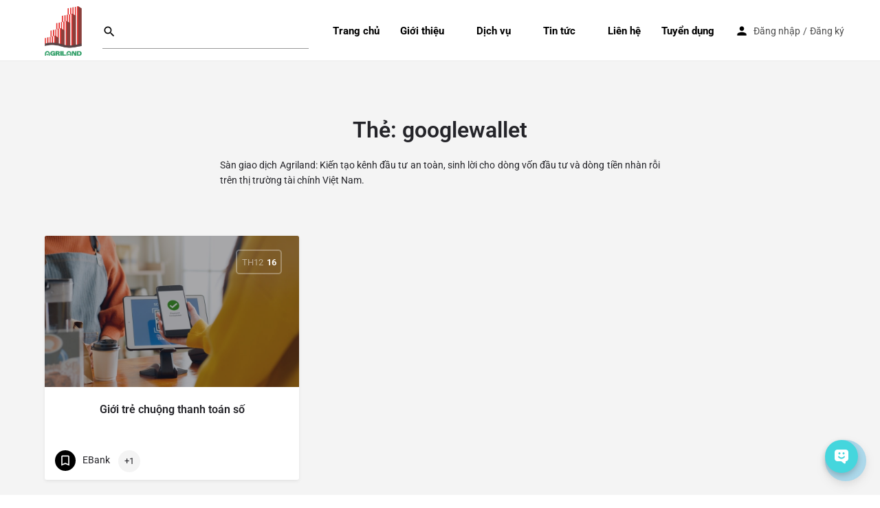

--- FILE ---
content_type: text/html; charset=UTF-8
request_url: https://sangiaodichno.com/the-tin-tuc/googlewallet/
body_size: 15511
content:
<!DOCTYPE html>
<html lang="vi">
<head>
	<meta charset="UTF-8" />
	<meta name="viewport" content="width=device-width, initial-scale=1.0, maximum-scale=1.0, user-scalable=no" />
	    <link rel='stylesheet' href='/wp-content/themes/my-listing-child/style.css' />
    <meta name='robots' content='index, follow, max-image-preview:large, max-snippet:-1, max-video-preview:-1' />
	<style>img:is([sizes="auto" i], [sizes^="auto," i]) { contain-intrinsic-size: 3000px 1500px }</style>
	
	<!-- This site is optimized with the Yoast SEO Premium plugin v20.2.1 (Yoast SEO v24.8.1) - https://yoast.com/wordpress/plugins/seo/ -->
	<title>Lưu trữ googlewallet - Sàn giao dịch nợ Agriland</title>
	<meta name="description" content="Sàn giao dịch nợ Agriland:Kiến tạo kênh đầu tư an toàn, sinh lời cho dòng vốn đầu tư, dòng tiền nhàn rỗi trên thị trường tài chính Việt Nam." />
	<link rel="canonical" href="https://sangiaodichno.com/the-tin-tuc/googlewallet/" />
	<meta property="og:locale" content="vi_VN" />
	<meta property="og:type" content="article" />
	<meta property="og:title" content="Lưu trữ googlewallet" />
	<meta property="og:description" content="Sàn giao dịch nợ Agriland:Kiến tạo kênh đầu tư an toàn, sinh lời cho dòng vốn đầu tư, dòng tiền nhàn rỗi trên thị trường tài chính Việt Nam." />
	<meta property="og:url" content="https://sangiaodichno.com/the-tin-tuc/googlewallet/" />
	<meta property="og:site_name" content="Sàn giao dịch nợ Agriland" />
	<meta property="og:image" content="https://sangiaodichno.com/wp-content/uploads/2023/02/banner-congngheso.jpg" />
	<meta property="og:image:width" content="1920" />
	<meta property="og:image:height" content="900" />
	<meta property="og:image:type" content="image/jpeg" />
	<meta name="twitter:card" content="summary_large_image" />
	<script type="application/ld+json" class="yoast-schema-graph">{"@context":"https://schema.org","@graph":[{"@type":"CollectionPage","@id":"https://sangiaodichno.com/the-tin-tuc/googlewallet/","url":"https://sangiaodichno.com/the-tin-tuc/googlewallet/","name":"Lưu trữ googlewallet - Sàn giao dịch nợ Agriland","isPartOf":{"@id":"https://sangiaodichno.com/#website"},"primaryImageOfPage":{"@id":"https://sangiaodichno.com/the-tin-tuc/googlewallet/#primaryimage"},"image":{"@id":"https://sangiaodichno.com/the-tin-tuc/googlewallet/#primaryimage"},"thumbnailUrl":"https://sangiaodichno.com/wp-content/uploads/2022/12/QR-payment.jpg","description":"Sàn giao dịch nợ Agriland:Kiến tạo kênh đầu tư an toàn, sinh lời cho dòng vốn đầu tư, dòng tiền nhàn rỗi trên thị trường tài chính Việt Nam.","breadcrumb":{"@id":"https://sangiaodichno.com/the-tin-tuc/googlewallet/#breadcrumb"},"inLanguage":"vi"},{"@type":"ImageObject","inLanguage":"vi","@id":"https://sangiaodichno.com/the-tin-tuc/googlewallet/#primaryimage","url":"https://sangiaodichno.com/wp-content/uploads/2022/12/QR-payment.jpg","contentUrl":"https://sangiaodichno.com/wp-content/uploads/2022/12/QR-payment.jpg","width":1020,"height":574,"caption":"Giới trẻ chuộng thanh toán số"},{"@type":"BreadcrumbList","@id":"https://sangiaodichno.com/the-tin-tuc/googlewallet/#breadcrumb","itemListElement":[{"@type":"ListItem","position":1,"name":"Trang chủ","item":"https://sangiaodichno.com/"},{"@type":"ListItem","position":2,"name":"googlewallet"}]},{"@type":"WebSite","@id":"https://sangiaodichno.com/#website","url":"https://sangiaodichno.com/","name":"Sàn giao dịch nợ Agriland","description":"Thị trường giao dịch nợ và tài sản đồng hành cùng sàn VAMC - Ngân hàng Nhà nước","publisher":{"@id":"https://sangiaodichno.com/#organization"},"potentialAction":[{"@type":"SearchAction","target":{"@type":"EntryPoint","urlTemplate":"https://sangiaodichno.com/?s={search_term_string}"},"query-input":{"@type":"PropertyValueSpecification","valueRequired":true,"valueName":"search_term_string"}}],"inLanguage":"vi"},{"@type":"Organization","@id":"https://sangiaodichno.com/#organization","name":"Công ty CP Agriland","alternateName":"Agriland JSC","url":"https://sangiaodichno.com/","logo":{"@type":"ImageObject","inLanguage":"vi","@id":"https://sangiaodichno.com/#/schema/logo/image/","url":"https://sangiaodichno.com/wp-content/uploads/2022/11/logo-agriland-new-512x512-1.jpg","contentUrl":"https://sangiaodichno.com/wp-content/uploads/2022/11/logo-agriland-new-512x512-1.jpg","width":512,"height":512,"caption":"Công ty CP Agriland"},"image":{"@id":"https://sangiaodichno.com/#/schema/logo/image/"},"sameAs":["https://www.facebook.com/sangiaodichnoagriland"]}]}</script>
	<!-- / Yoast SEO Premium plugin. -->


<link rel='dns-prefetch' href='//maps.googleapis.com' />
<link rel='dns-prefetch' href='//cdnjs.cloudflare.com' />
<link rel='dns-prefetch' href='//fonts.googleapis.com' />

<link rel='preload stylesheet' as='style' onload="this.onload=null;this.rel='stylesheet'" id='wp-block-library-css' href='https://sangiaodichno.com/wp-includes/css/dist/block-library/style.min.css?ver=6.8.3' type='text/css' media='all' />
<style id='classic-theme-styles-inline-css' type='text/css'>
/*! This file is auto-generated */
.wp-block-button__link{color:#fff;background-color:#32373c;border-radius:9999px;box-shadow:none;text-decoration:none;padding:calc(.667em + 2px) calc(1.333em + 2px);font-size:1.125em}.wp-block-file__button{background:#32373c;color:#fff;text-decoration:none}
</style>
<style id='global-styles-inline-css' type='text/css'>
:root{--wp--preset--aspect-ratio--square: 1;--wp--preset--aspect-ratio--4-3: 4/3;--wp--preset--aspect-ratio--3-4: 3/4;--wp--preset--aspect-ratio--3-2: 3/2;--wp--preset--aspect-ratio--2-3: 2/3;--wp--preset--aspect-ratio--16-9: 16/9;--wp--preset--aspect-ratio--9-16: 9/16;--wp--preset--color--black: #000000;--wp--preset--color--cyan-bluish-gray: #abb8c3;--wp--preset--color--white: #ffffff;--wp--preset--color--pale-pink: #f78da7;--wp--preset--color--vivid-red: #cf2e2e;--wp--preset--color--luminous-vivid-orange: #ff6900;--wp--preset--color--luminous-vivid-amber: #fcb900;--wp--preset--color--light-green-cyan: #7bdcb5;--wp--preset--color--vivid-green-cyan: #00d084;--wp--preset--color--pale-cyan-blue: #8ed1fc;--wp--preset--color--vivid-cyan-blue: #0693e3;--wp--preset--color--vivid-purple: #9b51e0;--wp--preset--gradient--vivid-cyan-blue-to-vivid-purple: linear-gradient(135deg,rgba(6,147,227,1) 0%,rgb(155,81,224) 100%);--wp--preset--gradient--light-green-cyan-to-vivid-green-cyan: linear-gradient(135deg,rgb(122,220,180) 0%,rgb(0,208,130) 100%);--wp--preset--gradient--luminous-vivid-amber-to-luminous-vivid-orange: linear-gradient(135deg,rgba(252,185,0,1) 0%,rgba(255,105,0,1) 100%);--wp--preset--gradient--luminous-vivid-orange-to-vivid-red: linear-gradient(135deg,rgba(255,105,0,1) 0%,rgb(207,46,46) 100%);--wp--preset--gradient--very-light-gray-to-cyan-bluish-gray: linear-gradient(135deg,rgb(238,238,238) 0%,rgb(169,184,195) 100%);--wp--preset--gradient--cool-to-warm-spectrum: linear-gradient(135deg,rgb(74,234,220) 0%,rgb(151,120,209) 20%,rgb(207,42,186) 40%,rgb(238,44,130) 60%,rgb(251,105,98) 80%,rgb(254,248,76) 100%);--wp--preset--gradient--blush-light-purple: linear-gradient(135deg,rgb(255,206,236) 0%,rgb(152,150,240) 100%);--wp--preset--gradient--blush-bordeaux: linear-gradient(135deg,rgb(254,205,165) 0%,rgb(254,45,45) 50%,rgb(107,0,62) 100%);--wp--preset--gradient--luminous-dusk: linear-gradient(135deg,rgb(255,203,112) 0%,rgb(199,81,192) 50%,rgb(65,88,208) 100%);--wp--preset--gradient--pale-ocean: linear-gradient(135deg,rgb(255,245,203) 0%,rgb(182,227,212) 50%,rgb(51,167,181) 100%);--wp--preset--gradient--electric-grass: linear-gradient(135deg,rgb(202,248,128) 0%,rgb(113,206,126) 100%);--wp--preset--gradient--midnight: linear-gradient(135deg,rgb(2,3,129) 0%,rgb(40,116,252) 100%);--wp--preset--font-size--small: 13px;--wp--preset--font-size--medium: 20px;--wp--preset--font-size--large: 36px;--wp--preset--font-size--x-large: 42px;--wp--preset--spacing--20: 0.44rem;--wp--preset--spacing--30: 0.67rem;--wp--preset--spacing--40: 1rem;--wp--preset--spacing--50: 1.5rem;--wp--preset--spacing--60: 2.25rem;--wp--preset--spacing--70: 3.38rem;--wp--preset--spacing--80: 5.06rem;--wp--preset--shadow--natural: 6px 6px 9px rgba(0, 0, 0, 0.2);--wp--preset--shadow--deep: 12px 12px 50px rgba(0, 0, 0, 0.4);--wp--preset--shadow--sharp: 6px 6px 0px rgba(0, 0, 0, 0.2);--wp--preset--shadow--outlined: 6px 6px 0px -3px rgba(255, 255, 255, 1), 6px 6px rgba(0, 0, 0, 1);--wp--preset--shadow--crisp: 6px 6px 0px rgba(0, 0, 0, 1);}:where(.is-layout-flex){gap: 0.5em;}:where(.is-layout-grid){gap: 0.5em;}body .is-layout-flex{display: flex;}.is-layout-flex{flex-wrap: wrap;align-items: center;}.is-layout-flex > :is(*, div){margin: 0;}body .is-layout-grid{display: grid;}.is-layout-grid > :is(*, div){margin: 0;}:where(.wp-block-columns.is-layout-flex){gap: 2em;}:where(.wp-block-columns.is-layout-grid){gap: 2em;}:where(.wp-block-post-template.is-layout-flex){gap: 1.25em;}:where(.wp-block-post-template.is-layout-grid){gap: 1.25em;}.has-black-color{color: var(--wp--preset--color--black) !important;}.has-cyan-bluish-gray-color{color: var(--wp--preset--color--cyan-bluish-gray) !important;}.has-white-color{color: var(--wp--preset--color--white) !important;}.has-pale-pink-color{color: var(--wp--preset--color--pale-pink) !important;}.has-vivid-red-color{color: var(--wp--preset--color--vivid-red) !important;}.has-luminous-vivid-orange-color{color: var(--wp--preset--color--luminous-vivid-orange) !important;}.has-luminous-vivid-amber-color{color: var(--wp--preset--color--luminous-vivid-amber) !important;}.has-light-green-cyan-color{color: var(--wp--preset--color--light-green-cyan) !important;}.has-vivid-green-cyan-color{color: var(--wp--preset--color--vivid-green-cyan) !important;}.has-pale-cyan-blue-color{color: var(--wp--preset--color--pale-cyan-blue) !important;}.has-vivid-cyan-blue-color{color: var(--wp--preset--color--vivid-cyan-blue) !important;}.has-vivid-purple-color{color: var(--wp--preset--color--vivid-purple) !important;}.has-black-background-color{background-color: var(--wp--preset--color--black) !important;}.has-cyan-bluish-gray-background-color{background-color: var(--wp--preset--color--cyan-bluish-gray) !important;}.has-white-background-color{background-color: var(--wp--preset--color--white) !important;}.has-pale-pink-background-color{background-color: var(--wp--preset--color--pale-pink) !important;}.has-vivid-red-background-color{background-color: var(--wp--preset--color--vivid-red) !important;}.has-luminous-vivid-orange-background-color{background-color: var(--wp--preset--color--luminous-vivid-orange) !important;}.has-luminous-vivid-amber-background-color{background-color: var(--wp--preset--color--luminous-vivid-amber) !important;}.has-light-green-cyan-background-color{background-color: var(--wp--preset--color--light-green-cyan) !important;}.has-vivid-green-cyan-background-color{background-color: var(--wp--preset--color--vivid-green-cyan) !important;}.has-pale-cyan-blue-background-color{background-color: var(--wp--preset--color--pale-cyan-blue) !important;}.has-vivid-cyan-blue-background-color{background-color: var(--wp--preset--color--vivid-cyan-blue) !important;}.has-vivid-purple-background-color{background-color: var(--wp--preset--color--vivid-purple) !important;}.has-black-border-color{border-color: var(--wp--preset--color--black) !important;}.has-cyan-bluish-gray-border-color{border-color: var(--wp--preset--color--cyan-bluish-gray) !important;}.has-white-border-color{border-color: var(--wp--preset--color--white) !important;}.has-pale-pink-border-color{border-color: var(--wp--preset--color--pale-pink) !important;}.has-vivid-red-border-color{border-color: var(--wp--preset--color--vivid-red) !important;}.has-luminous-vivid-orange-border-color{border-color: var(--wp--preset--color--luminous-vivid-orange) !important;}.has-luminous-vivid-amber-border-color{border-color: var(--wp--preset--color--luminous-vivid-amber) !important;}.has-light-green-cyan-border-color{border-color: var(--wp--preset--color--light-green-cyan) !important;}.has-vivid-green-cyan-border-color{border-color: var(--wp--preset--color--vivid-green-cyan) !important;}.has-pale-cyan-blue-border-color{border-color: var(--wp--preset--color--pale-cyan-blue) !important;}.has-vivid-cyan-blue-border-color{border-color: var(--wp--preset--color--vivid-cyan-blue) !important;}.has-vivid-purple-border-color{border-color: var(--wp--preset--color--vivid-purple) !important;}.has-vivid-cyan-blue-to-vivid-purple-gradient-background{background: var(--wp--preset--gradient--vivid-cyan-blue-to-vivid-purple) !important;}.has-light-green-cyan-to-vivid-green-cyan-gradient-background{background: var(--wp--preset--gradient--light-green-cyan-to-vivid-green-cyan) !important;}.has-luminous-vivid-amber-to-luminous-vivid-orange-gradient-background{background: var(--wp--preset--gradient--luminous-vivid-amber-to-luminous-vivid-orange) !important;}.has-luminous-vivid-orange-to-vivid-red-gradient-background{background: var(--wp--preset--gradient--luminous-vivid-orange-to-vivid-red) !important;}.has-very-light-gray-to-cyan-bluish-gray-gradient-background{background: var(--wp--preset--gradient--very-light-gray-to-cyan-bluish-gray) !important;}.has-cool-to-warm-spectrum-gradient-background{background: var(--wp--preset--gradient--cool-to-warm-spectrum) !important;}.has-blush-light-purple-gradient-background{background: var(--wp--preset--gradient--blush-light-purple) !important;}.has-blush-bordeaux-gradient-background{background: var(--wp--preset--gradient--blush-bordeaux) !important;}.has-luminous-dusk-gradient-background{background: var(--wp--preset--gradient--luminous-dusk) !important;}.has-pale-ocean-gradient-background{background: var(--wp--preset--gradient--pale-ocean) !important;}.has-electric-grass-gradient-background{background: var(--wp--preset--gradient--electric-grass) !important;}.has-midnight-gradient-background{background: var(--wp--preset--gradient--midnight) !important;}.has-small-font-size{font-size: var(--wp--preset--font-size--small) !important;}.has-medium-font-size{font-size: var(--wp--preset--font-size--medium) !important;}.has-large-font-size{font-size: var(--wp--preset--font-size--large) !important;}.has-x-large-font-size{font-size: var(--wp--preset--font-size--x-large) !important;}
:where(.wp-block-post-template.is-layout-flex){gap: 1.25em;}:where(.wp-block-post-template.is-layout-grid){gap: 1.25em;}
:where(.wp-block-columns.is-layout-flex){gap: 2em;}:where(.wp-block-columns.is-layout-grid){gap: 2em;}
:root :where(.wp-block-pullquote){font-size: 1.5em;line-height: 1.6;}
</style>
<link rel='stylesheet' id='contact-form-7-css' href='https://sangiaodichno.com/wp-content/plugins/contact-form-7/includes/css/styles.css?ver=6.1.4' type='text/css' media='all' />
<link rel='stylesheet' id='woocommerce-layout-css' href='https://sangiaodichno.com/wp-content/plugins/woocommerce/assets/css/woocommerce-layout.css?ver=10.4.3' type='text/css' media='all' />
<link rel='stylesheet' id='woocommerce-smallscreen-css' href='https://sangiaodichno.com/wp-content/plugins/woocommerce/assets/css/woocommerce-smallscreen.css?ver=10.4.3' type='text/css' media='only screen and (max-width: 768px)' />
<link rel='stylesheet' id='woocommerce-general-css' href='https://sangiaodichno.com/wp-content/plugins/woocommerce/assets/css/woocommerce.css?ver=10.4.3' type='text/css' media='all' />
<style id='woocommerce-inline-inline-css' type='text/css'>
.woocommerce form .form-row .required { visibility: visible; }
</style>
<link rel='stylesheet' id='wp-live-chat-support-css' href='https://sangiaodichno.com/wp-content/plugins/wp-live-chat-support/public/css/wplc-plugin-public.css?ver=10.0.17' type='text/css' media='all' />
<link rel='stylesheet' id='mc4wp-form-themes-css' href='https://sangiaodichno.com/wp-content/plugins/mailchimp-for-wp/assets/css/form-themes.css?ver=4.10.9' type='text/css' media='all' />
<link rel='stylesheet' id='elementor-frontend-css' href='https://sangiaodichno.com/wp-content/plugins/elementor/assets/css/frontend.min.css?ver=3.34.2' type='text/css' media='all' />
<link rel='stylesheet' id='elementor-post-6-css' href='https://sangiaodichno.com/wp-content/uploads/elementor/css/post-6.css?ver=1768943870' type='text/css' media='all' />
<link rel='stylesheet' id='font-awesome-5-all-css' href='https://sangiaodichno.com/wp-content/plugins/elementor/assets/lib/font-awesome/css/all.min.css?ver=3.34.2' type='text/css' media='all' />
<link rel='stylesheet' id='font-awesome-4-shim-css' href='https://sangiaodichno.com/wp-content/plugins/elementor/assets/lib/font-awesome/css/v4-shims.min.css?ver=3.34.2' type='text/css' media='all' />
<link rel='stylesheet' id='mylisting-google-maps-css' href='https://sangiaodichno.com/wp-content/themes/my-listing/assets/dist/maps/google-maps/google-maps.css?ver=2.9.4' type='text/css' media='all' />
<link rel='stylesheet' id='mylisting-icons-css' href='https://sangiaodichno.com/wp-content/themes/my-listing/assets/dist/icons.css?ver=2.9.4' type='text/css' media='all' />
<link rel='stylesheet' id='mylisting-material-icons-css' href='https://fonts.googleapis.com/icon?family=Material+Icons&#038;display=swap&#038;ver=6.8.3' type='text/css' media='all' />
<link rel='stylesheet' id='select2-css' href='https://sangiaodichno.com/wp-content/plugins/woocommerce/assets/css/select2.css?ver=10.4.3' type='text/css' media='all' />
<link rel='stylesheet' id='mylisting-vendor-css' href='https://sangiaodichno.com/wp-content/themes/my-listing/assets/dist/vendor.css?ver=2.9.4' type='text/css' media='all' />
<link rel='stylesheet' id='mylisting-frontend-css' href='https://sangiaodichno.com/wp-content/themes/my-listing/assets/dist/frontend.css?ver=2.9.4' type='text/css' media='all' />
<link rel='stylesheet' id='wc-general-style-css' href='https://sangiaodichno.com/wp-content/themes/my-listing/assets/dist/wc-general-style.css?ver=2.9.4' type='text/css' media='all' />
<link rel='stylesheet' id='theme-styles-default-css' href='https://sangiaodichno.com/wp-content/themes/my-listing/style.css?ver=6.8.3' type='text/css' media='all' />
<style id='theme-styles-default-inline-css' type='text/css'>
:root{}
</style>
<link rel='stylesheet' id='mylisting-dynamic-styles-css' href='https://sangiaodichno.com/wp-content/uploads/mylisting-dynamic-styles.css?ver=1746517357' type='text/css' media='all' />
<link rel='stylesheet' id='elementor-gf-local-roboto-css' href='https://sangiaodichno.com/wp-content/uploads/elementor/google-fonts/css/roboto.css?ver=1743826585' type='text/css' media='all' />
<link rel='stylesheet' id='elementor-gf-local-robotoslab-css' href='https://sangiaodichno.com/wp-content/uploads/elementor/google-fonts/css/robotoslab.css?ver=1743826587' type='text/css' media='all' />
<script type="text/javascript" src="https://sangiaodichno.com/wp-includes/js/jquery/jquery.min.js?ver=3.7.1" id="jquery-core-js"></script>
<script type="text/javascript" src="https://sangiaodichno.com/wp-includes/js/jquery/jquery-migrate.min.js?ver=3.4.1" id="jquery-migrate-js"></script>
<script type="text/javascript" src="https://sangiaodichno.com/wp-content/plugins/woocommerce/assets/js/jquery-blockui/jquery.blockUI.min.js?ver=2.7.0-wc.10.4.3" id="wc-jquery-blockui-js" defer="defer" data-wp-strategy="defer"></script>
<script type="text/javascript" id="wc-add-to-cart-js-extra">
/* <![CDATA[ */
var wc_add_to_cart_params = {"ajax_url":"\/wp-admin\/admin-ajax.php","wc_ajax_url":"\/?wc-ajax=%%endpoint%%","i18n_view_cart":"Xem gi\u1ecf h\u00e0ng","cart_url":"https:\/\/sangiaodichno.com\/gio-hang\/","is_cart":"","cart_redirect_after_add":"no"};
/* ]]> */
</script>
<script type="text/javascript" src="https://sangiaodichno.com/wp-content/plugins/woocommerce/assets/js/frontend/add-to-cart.min.js?ver=10.4.3" id="wc-add-to-cart-js" defer="defer" data-wp-strategy="defer"></script>
<script type="text/javascript" src="https://sangiaodichno.com/wp-content/plugins/woocommerce/assets/js/js-cookie/js.cookie.min.js?ver=2.1.4-wc.10.4.3" id="wc-js-cookie-js" defer="defer" data-wp-strategy="defer"></script>
<script type="text/javascript" id="woocommerce-js-extra">
/* <![CDATA[ */
var woocommerce_params = {"ajax_url":"\/wp-admin\/admin-ajax.php","wc_ajax_url":"\/?wc-ajax=%%endpoint%%","i18n_password_show":"Hi\u1ec3n th\u1ecb m\u1eadt kh\u1ea9u","i18n_password_hide":"\u1ea8n m\u1eadt kh\u1ea9u"};
/* ]]> */
</script>
<script type="text/javascript" src="https://sangiaodichno.com/wp-content/plugins/woocommerce/assets/js/frontend/woocommerce.min.js?ver=10.4.3" id="woocommerce-js" defer="defer" data-wp-strategy="defer"></script>
<script type="text/javascript" src="https://sangiaodichno.com/wp-content/plugins/elementor/assets/lib/font-awesome/js/v4-shims.min.js?ver=3.34.2" id="font-awesome-4-shim-js"></script>
<!-- Analytics by WP Statistics - https://wp-statistics.com -->
    <link rel="https://api.w.org/" href="https://sangiaodichno.com/wp-json/" />
    <link rel="wlwmanifest" type="application/wlwmanifest+xml" href="https://sangiaodichno.com/wp-includes/wlwmanifest.xml" />
    <link rel="alternate" type="application/json+oembed" href="https://sangiaodichno.com/wp-json/oembed/1.0/embed?url=https%3A%2F%2Fsangiaodichno.com%2F" />
    <link rel="alternate" type="application/rss+xml" title="Sàn giao dịch nợ Agriland  - Feed" href="https://sangiaodichno.com/feed/" />
    <link rel="alternate" type="application/rss+xml" title="Sàn giao dịch nợ Agriland  - Comments Feed Agriland" href="https://sangiaodichno.com/comments/feed/" />
    <link rel="alternate" type="application/rss+xml" title="Sàn giao dịch nợ Agriland  - Posts by Example Author Feed" href="https://sangiaodichno.com/author/example-author/feed/" />
    <link rel="alternate" type="application/rss+xml" title="Sàn giao dịch nợ Agriland  - Movies Feed" href="https://sangiaodichno.com/movies/feed/" />
    <link rel="alternate" type="application/rss+xml" title="Sàn giao dịch nợ Agriland  - News Category Feed" href="https://sangiaodichno.com/category/news/feed/" />
    <link rel="alternate" type="application/rss+xml" title="Sàn giao dịch nợ Agriland  - Blue Tag Feed" href="https://sangiaodichno.com/tag/blue/feed/" />
    <link rel="alternate" type="application/rss+xml" title="Sàn giao dịch nợ Agriland  - Large size Feed" href="https://sangiaodichno.com/size/large/feed/" />
    <link rel="alternate" type="application/rss+xml" title="Sàn giao dịch nợ Agriland  - Feed" href="https://sangiaodichno.com/feed/atom/" />

    <!-- <script async src="https://pagead2.googlesyndication.com/pagead/js/adsbygoogle.js?client=ca-pub-3004120063870700" crossorigin="anonymous"></script> -->

    <!-- Google tag (gtag.js) -->
    <script async src="https://www.googletagmanager.com/gtag/js?id=G-RVYCEF1Y3E"></script>
    <script async src="https://www.googletagmanager.com/gtag/js?id=UA-248885142-2"></script>
    <script>
        window.dataLayer = window.dataLayer || [];

        function gtag() {
            dataLayer.push(arguments);
        }
        gtag('js', new Date());
        gtag('config', 'G-RVYCEF1Y3E');

        window.dataLayer = window.dataLayer || [];

        function gtag() {
            dataLayer.push(arguments);
        }
        gtag('js', new Date());
        gtag('config', 'UA-248885142-2');

        jQuery(document).ready(function() {
            jQuery(window).load(function() {
                if (jQuery('.item-property').html() == '0 VNĐ') {
                    jQuery('.item-property').html('-');
                }

            });

            jQuery('.btn-lien-he').on('click', function() {
                if (jQuery('.panel_content_gVGVX').attr('style') == "") {
                    jQuery('.panel_content_gVGVX').attr('style', 'display: block');
                } else {
                    jQuery('.panel_content_gVGVX').attr('style', 'display: none');
                }
            });

            jQuery('.home-logo-slider .swiper-slide').on('click', function() {
                if (jQuery(this).attr('data-swiper-slide-index') == 0)
                    window.open('https://agribank.com.vn', '_blank');
                if (jQuery(this).attr('data-swiper-slide-index') == 1)
                    window.open('https://abbank.vn', '_blank');
                if (jQuery(this).attr('data-swiper-slide-index') == 2)
                    window.open('https://www.vietinbank.vn/web/home/vn/index.html', '_blank');
                if (jQuery(this).attr('data-swiper-slide-index') == 3)
                    window.open('https://portal.vietcombank.com.vn/', '_blank');
                if (jQuery(this).attr('data-swiper-slide-index') == 4)
                    window.open('https://www.oceanbank.vn/', '_blank');
                if (jQuery(this).attr('data-swiper-slide-index') == 5)
                    window.open('https://vaska.com.vn/', '_blank');
                if (jQuery(this).attr('data-swiper-slide-index') == 6)
                    window.open('https://quocluat.vn/', '_blank');
                if (jQuery(this).attr('data-swiper-slide-index') == 7)
                    window.open('https://www.scb.com.vn/', '_blank');
            });
        });
    </script>
                <style>
                .isgold,
                .isvip {
                    display: none;
                }

                .isfree {
                    display: block;
                }
            </style>
<script type="text/javascript">var MyListing = {"Helpers":{},"Handlers":{},"MapConfig":{"ClusterSize":35,"AccessToken":"AIzaSyDh36pTyQWxSCjcmPhLfXu075MibJ7eQhw","Language":"vi","TypeRestrictions":"address","CountryRestrictions":["VN"],"CustomSkins":{}}};</script><script type="text/javascript">var CASE27 = {"ajax_url":"https:\/\/sangiaodichno.com\/wp-admin\/admin-ajax.php","login_url":"https:\/\/sangiaodichno.com\/tai-khoan\/","register_url":"https:\/\/sangiaodichno.com\/tai-khoan\/?register","mylisting_ajax_url":"\/?mylisting-ajax=1","env":"production","ajax_nonce":"c42bbfb9a1","l10n":{"selectOption":"Select an option","errorLoading":"The results could not be loaded.","removeAllItems":"Remove all items","loadingMore":"Loading more results\u2026","noResults":"Ch\u01b0a c\u00f3 tin","searching":"Searching\u2026","datepicker":{"format":"DD MMMM, YY","timeFormat":"h:mm A","dateTimeFormat":"DD MMMM, YY, h:mm A","timePicker24Hour":false,"firstDay":1,"applyLabel":"Apply","cancelLabel":"Cancel","customRangeLabel":"Custom Range","daysOfWeek":["Su","Mo","Tu","We","Th","Fr","Sa"],"monthNames":["January","February","March","April","May","June","July","August","September","October","November","December"]},"irreversible_action":"This is an irreversible action. Proceed anyway?","delete_listing_confirm":"Are you sure you want to delete this listing?","copied_to_clipboard":"Copied!","nearby_listings_location_required":"Enter a location to find nearby listings.","nearby_listings_retrieving_location":"Retrieving location...","nearby_listings_searching":"Searching for nearby listings...","geolocation_failed":"You must enable location to use this feature.","something_went_wrong":"Something went wrong.","all_in_category":"T\u1ea5t c\u1ea3 \"%s\"","invalid_file_type":"Invalid file type. Accepted types:","file_limit_exceeded":"You have exceeded the file upload limit (%d)."},"woocommerce":[],"map_provider":"google-maps","google_btn_local":"vi","js_field_html_img":"<div class=\"uploaded-file uploaded-image review-gallery-image job-manager-uploaded-file\">\t<span class=\"uploaded-file-preview\">\t\t\t\t\t<span class=\"job-manager-uploaded-file-preview\">\t\t\t\t<img src=\"\">\t\t\t<\/span>\t\t\t\t<a class=\"remove-uploaded-file review-gallery-image-remove job-manager-remove-uploaded-file\"><i class=\"mi delete\"><\/i><\/a>\t<\/span>\t<input type=\"hidden\" class=\"input-text\" name=\"\" value=\"b64:\"><\/div>","js_field_html":"<div class=\"uploaded-file  review-gallery-image job-manager-uploaded-file\">\t<span class=\"uploaded-file-preview\">\t\t\t\t\t<span class=\"job-manager-uploaded-file-name\">\t\t\t\t<i class=\"mi insert_drive_file uploaded-file-icon\"><\/i>\t\t\t\t<code><\/code>\t\t\t<\/span>\t\t\t\t<a class=\"remove-uploaded-file review-gallery-image-remove job-manager-remove-uploaded-file\"><i class=\"mi delete\"><\/i><\/a>\t<\/span>\t<input type=\"hidden\" class=\"input-text\" name=\"\" value=\"b64:\"><\/div>"};</script>	<noscript><style>.woocommerce-product-gallery{ opacity: 1 !important; }</style></noscript>
	<meta name="generator" content="Elementor 3.34.2; features: e_font_icon_svg, additional_custom_breakpoints; settings: css_print_method-external, google_font-enabled, font_display-auto">
			<style>
				.e-con.e-parent:nth-of-type(n+4):not(.e-lazyloaded):not(.e-no-lazyload),
				.e-con.e-parent:nth-of-type(n+4):not(.e-lazyloaded):not(.e-no-lazyload) * {
					background-image: none !important;
				}
				@media screen and (max-height: 1024px) {
					.e-con.e-parent:nth-of-type(n+3):not(.e-lazyloaded):not(.e-no-lazyload),
					.e-con.e-parent:nth-of-type(n+3):not(.e-lazyloaded):not(.e-no-lazyload) * {
						background-image: none !important;
					}
				}
				@media screen and (max-height: 640px) {
					.e-con.e-parent:nth-of-type(n+2):not(.e-lazyloaded):not(.e-no-lazyload),
					.e-con.e-parent:nth-of-type(n+2):not(.e-lazyloaded):not(.e-no-lazyload) * {
						background-image: none !important;
					}
				}
			</style>
			            <meta name="google-signin-client_id" content="161809139320-ov2vffgsbq1e73qmr95u1tj0lom402up.apps.googleusercontent.com">
        <style type="text/css" id="custom-background-css">
body.custom-background { background-color: #ffffff; }
</style>
	<link rel="icon" href="https://sangiaodichno.com/wp-content/uploads/2023/07/cropped-logo-Agriland-123-32x32.png" sizes="32x32" />
<link rel="icon" href="https://sangiaodichno.com/wp-content/uploads/2023/07/cropped-logo-Agriland-123-192x192.png" sizes="192x192" />
<link rel="apple-touch-icon" href="https://sangiaodichno.com/wp-content/uploads/2023/07/cropped-logo-Agriland-123-180x180.png" />
<meta name="msapplication-TileImage" content="https://sangiaodichno.com/wp-content/uploads/2023/07/cropped-logo-Agriland-123-270x270.png" />
<style type="text/css" id="mylisting-typography">div.i-nav > ul > li{font-size:15px;font-weight:700 !important;}ul.sub-menu.i-dropdown li a, ul.sub-menu.i-dropdown li a, div.mobile-user-menu > ul > li > a,
                ul.i-dropdown li a{font-size:15px;font-weight:700 !important;}div.profile-name h1{font-size:28px;}div.sidebar-widgets .c_widget .title-style-1 h5, div.c_widget_title h5{color:#ffffff;}</style></head>
<body class="archive tag tag-googlewallet tag-867 custom-background wp-theme-my-listing wp-child-theme-my-listing-child theme-my-listing woocommerce-no-js my-listing elementor-default elementor-kit-6">

<div id="c27-site-wrapper">
<link rel='stylesheet' id='mylisting-header-css' href='https://sangiaodichno.com/wp-content/themes/my-listing/assets/dist/header.css?ver=2.9.4' type='text/css' media='all' />

<header class="c27-main-header header header-style-default header-width-boxed header-dark-skin header-scroll-dark-skin header-scroll-hide header-fixed header-menu-right">
	<div class="header-skin"></div>
	<div class="header-container">
		<div class="header-top container-fluid">
			<div class="header-left">
			<div class="mobile-menu">
				<a href="#main-menu">
					<div class="mobile-menu-lines"><i class="mi menu"></i></div>
				</a>
			</div>
			<div class="logo">
															<a href="https://sangiaodichno.com/" class="scroll-logo">
							<img src="https://sangiaodichno.com/wp-content/uploads/2023/02/logo-agriland-2-231x300.jpg"
								alt="">
						</a>
					
					<a href="https://sangiaodichno.com/" class="static-logo">
						<img src="https://sangiaodichno.com/wp-content/uploads/2023/07/logo-Agriland-123-1024x1024.png"
							alt="">
					</a>
							</div>
							<link rel='stylesheet' id='mylisting-quick-search-form-css' href='https://sangiaodichno.com/wp-content/themes/my-listing/assets/dist/quick-search-form.css?ver=2.9.4' type='text/css' media='all' />
<div class="quick-search-instance text-left" id="c27-header-search-form" data-focus="default">
	<form action="https://sangiaodichno.com/tim-kiem/" method="GET">
		<div class="dark-forms header-search  search-shortcode-light">
			<i class="mi search"></i>
			<input type="search" placeholder="Bạn đang tìm gì?" name="search_keywords" autocomplete="off">
			<div class="instant-results">
				<ul class="instant-results-list ajax-results"></ul>
				<button type="submit" class="buttons full-width button-5 search view-all-results all-results">
					<i class="mi search"></i>View all results				</button>
				<button type="submit" class="buttons full-width button-5 search view-all-results no-results">
					<i class="mi search"></i>Chưa tìm thấy kết quả phù hợp				</button>
				<div class="loader-bg">
					
<div class="paper-spinner center-vh" style="width: 24px; height: 24px;">
	<div class="spinner-container active">
		<div class="spinner-layer layer-1" style="border-color: #777;">
			<div class="circle-clipper left">
				<div class="circle" style="border-width: 2.5px;"></div>
			</div><div class="gap-patch">
				<div class="circle" style="border-width: 2.5px;"></div>
			</div><div class="circle-clipper right">
				<div class="circle" style="border-width: 2.5px;"></div>
			</div>
		</div>
	</div>
</div>				</div>

							</div>
		</div>
	</form>
</div>
										</div>
			<div class="header-center">
			<div class="i-nav">
				<div class="mobile-nav-head">
					<div class="mnh-close-icon">
						<a href="#close-main-menu">
							<i class="mi close"></i>
						</a>
					</div>

									</div>

				
					<ul id="menu-main-menu" class="main-menu main-nav"><li id="menu-item-2230" class="menu-item menu-item-type-custom menu-item-object-custom menu-item-home menu-item-2230"><a href="https://sangiaodichno.com">Trang chủ</a></li>
<li id="menu-item-2390" class="menu-item menu-item-type-custom menu-item-object-custom menu-item-has-children menu-item-2390"><a href="#">Giới thiệu</a>
<div class="submenu-toggle"><i class="material-icons arrow_drop_down"></i></div><ul class="sub-menu i-dropdown">
	<li id="menu-item-2517" class="menu-item menu-item-type-post_type menu-item-object-page menu-item-2517"><a href="https://sangiaodichno.com/san-giao-dich-no-vamc/">Sàn giao dịch nợ VAMC</a></li>
	<li id="menu-item-2371" class="menu-item menu-item-type-custom menu-item-object-custom menu-item-2371"><a href="https://agriland.vn/lich-su-phat-trien/">Công ty Agriland</a></li>
</ul>
</li>
<li id="menu-item-1926" class="menu-item menu-item-type-custom menu-item-object-custom menu-item-has-children menu-item-1926"><a href="#">Dịch vụ</a>
<div class="submenu-toggle"><i class="material-icons arrow_drop_down"></i></div><ul class="sub-menu i-dropdown">
	<li id="menu-item-1377" class="menu-item menu-item-type-post_type menu-item-object-page menu-item-1377"><a href="https://sangiaodichno.com/tu-van-khoan-no-xau-tai-san-bao-dam-cua-khoan-no-xau/">Tư vấn khoản nợ và TSBĐ</a></li>
	<li id="menu-item-1379" class="menu-item menu-item-type-post_type menu-item-object-page menu-item-1379"><a href="https://sangiaodichno.com/moi-gioi-ban-no-xau-tai-san-bao-dam-cua-khoan-no-xau/">Môi giới Bán khoản nợ và TSBĐ</a></li>
	<li id="menu-item-1378" class="menu-item menu-item-type-post_type menu-item-object-page menu-item-1378"><a href="https://sangiaodichno.com/moi-gioi-mua-no-xau-tai-san-bao-dam-cua-khoan-no-xau/">Môi giới Mua khoản nợ và TSBĐ</a></li>
	<li id="menu-item-1890" class="menu-item menu-item-type-post_type menu-item-object-page menu-item-1890"><a href="https://sangiaodichno.com/tiep-nhan-yeu-cau-dich-vu/">Đăng ký dịch vụ</a></li>
	<li id="menu-item-2788" class="menu-item menu-item-type-post_type menu-item-object-page menu-item-2788"><a href="https://sangiaodichno.com/bieu-phi-dich-vu/">Biểu phí dịch vụ</a></li>
</ul>
</li>
<li id="menu-item-199" class="menu-item menu-item-type-post_type menu-item-object-page menu-item-has-children menu-item-199"><a href="https://sangiaodichno.com/tin-tuc/">Tin tức</a>
<div class="submenu-toggle"><i class="material-icons arrow_drop_down"></i></div><ul class="sub-menu i-dropdown">
	<li id="menu-item-1298" class="menu-item menu-item-type-taxonomy menu-item-object-category menu-item-1298"><a href="https://sangiaodichno.com/chuyen-muc/kien-thuc/">Kiến thức</a></li>
	<li id="menu-item-1299" class="menu-item menu-item-type-taxonomy menu-item-object-category menu-item-has-children menu-item-1299"><a href="https://sangiaodichno.com/chuyen-muc/thi-truong/">Thị trường</a>
	<div class="submenu-toggle"><i class="material-icons arrow_drop_down"></i></div><ul class="sub-menu i-dropdown">
		<li id="menu-item-2383" class="menu-item menu-item-type-taxonomy menu-item-object-category menu-item-2383"><a href="https://sangiaodichno.com/chuyen-muc/thi-truong/kinh-te-thi-truong/">Kinh tế &#8211; Thị trường</a></li>
		<li id="menu-item-2379" class="menu-item menu-item-type-taxonomy menu-item-object-category menu-item-2379"><a href="https://sangiaodichno.com/chuyen-muc/thi-truong/bat-dong-san/">Bất động sản</a></li>
		<li id="menu-item-2380" class="menu-item menu-item-type-taxonomy menu-item-object-category menu-item-2380"><a href="https://sangiaodichno.com/chuyen-muc/thi-truong/chung-khoan/">Chứng khoán</a></li>
		<li id="menu-item-2381" class="menu-item menu-item-type-taxonomy menu-item-object-category menu-item-2381"><a href="https://sangiaodichno.com/chuyen-muc/thi-truong/hang-hoa/">Hàng hóa</a></li>
		<li id="menu-item-2382" class="menu-item menu-item-type-taxonomy menu-item-object-category menu-item-2382"><a href="https://sangiaodichno.com/chuyen-muc/thi-truong/tien-te/">Tiền tệ</a></li>
		<li id="menu-item-2545" class="menu-item menu-item-type-taxonomy menu-item-object-category menu-item-2545"><a href="https://sangiaodichno.com/chuyen-muc/thi-truong/ebank/">EBank</a></li>
	</ul>
</li>
	<li id="menu-item-1300" class="menu-item menu-item-type-taxonomy menu-item-object-category menu-item-1300"><a href="https://sangiaodichno.com/chuyen-muc/hoi-dap/">Hỏi-Đáp</a></li>
</ul>
</li>
<li id="menu-item-1885" class="menu-item menu-item-type-post_type menu-item-object-page menu-item-1885"><a href="https://sangiaodichno.com/lien-he/">Liên hệ</a></li>
<li id="menu-item-2506" class="menu-item menu-item-type-post_type menu-item-object-page menu-item-2506"><a href="https://sangiaodichno.com/tuyen-dung/">Tuyển dụng</a></li>
</ul>
					<div class="mobile-nav-button">
											</div>
				</div>
				<div class="i-nav-overlay"></div>
				</div>
			<div class="header-right">
									<div class="user-area signin-area">
						<i class="mi person user-area-icon"></i>
						<a href="https://sangiaodichno.com/tai-khoan/">
							Đăng nhập						</a>
													<span> / </span>
							<a href="https://sangiaodichno.com/tai-khoan/?register">
								Đăng ký							</a>
											</div>
					<div class="mob-sign-in">
						<a href="https://sangiaodichno.com/tai-khoan/"><i class="mi person"></i></a>
					</div>

											
<a class="view-cart-contents" href="#" type="button" id="user-cart-menu" data-toggle="modal" data-target="#wc-cart-modal" title="View your shopping cart">
	<span class="mi shopping_basket"></span>
	<i class="header-cart-counter counter-hidden" data-count="0">
		<span>0</span>
	</i>
</a>									
				
									<div class="search-trigger" data-toggle="modal" data-target="#quicksearch-mobile-modal">
						<a href="#"><i class="mi search"></i></a>
					</div>
							</div>
		</div>
	</div>
</header>

	<div class="c27-top-content-margin"></div>


<div class="archive-page">
	<section class="i-section archive-heading ">
		<div class="container">
			<div class="row section-title">
				<h1 class="case27-primary-text">Thẻ: <span>googlewallet</span></h1>
			</div>

							<div class="row section-body archive-description text-center">
					<div class="col-md-12">
						<p>Sàn giao dịch Agriland: Kiến tạo kênh đầu tư an toàn, sinh lời cho dòng vốn đầu tư và dòng tiền nhàn rỗi trên thị trường tài chính Việt Nam.</p>
					</div>
				</div>
					</div>
	</section>

	<section class="i-section archive-posts">
		<div class="container">

						<link rel='stylesheet' id='mylisting-blog-feed-widget-css' href='https://sangiaodichno.com/wp-content/themes/my-listing/assets/dist/blog-feed-widget.css?ver=2.9.4' type='text/css' media='all' />
				<div class="row section-body grid">
					    					
<div class="col-md-4 col-sm-6 col-xs-12 ">
    <div class="single-blog-feed grid-item">
        <div class="sbf-container">
            <div class="lf-head">
                <div class="lf-head-btn event-date">
                    <span class="e-month">Th12</span>
                    <span class="e-day">16</span>
                </div>
                            </div>
            <div class="sbf-thumb">
                <a href="https://sangiaodichno.com/gioi-tre-chuong-thanh-toan-so/">
                    <div class="overlay"></div>
                                            <div class="sbf-background" style="background-image: url('https://sangiaodichno.com/wp-content/uploads/2022/12/QR-payment.jpg')"></div>
                                    </a>
            </div>
            <div class="sbf-title">
                <a href="https://sangiaodichno.com/gioi-tre-chuong-thanh-toan-so/" class="case27-primary-text">Giới trẻ chuộng thanh toán số</a>
            </div>

            <div class="listing-details">
                <ul class="c27-listing-preview-category-list">
                    
                        <li>
                            <a href="https://sangiaodichno.com/chuyen-muc/thi-truong/ebank/">
                                <span class="cat-icon" style="background-color: #000000;">
                                    			<i class="mi bookmark_border" style="color: #fff; "></i>
		                                </span>
                                <span class="category-name">EBank</span>
                            </a>
                        </li>

                                                    <li data-toggle="tooltip" data-placement="top" data-original-title="Kinh tế - Thị trường" data-html="true">
                                <div class="categories-dropdown dropdown c27-more-categories">
                                    <a href="#other-categories">
                                        <span class="cat-icon cat-more">+1</span>
                                    </a>
                                </div>
                            </li>
                                                                    </ul>
                </div>
            </div>
    </div>
</div>									</div>

				<div class="blog-footer">
					<div class="row project-changer">
						<div class="text-center">
													</div>
					</div>
				</div>

			
		</div>
	</section>
</div>

</div><link rel='stylesheet' id='mylisting-footer-css' href='https://sangiaodichno.com/wp-content/themes/my-listing/assets/dist/footer.css?ver=2.9.4' type='text/css' media='all' />

<footer class="footer ">
	<div class="container">
					<div class="row">
				<div class="col-lg-3 col-md-6 col-sm-12 footer_info"><div class="c_widget_title"><h5>SÀN GIAO DỊCH NỢ VÀ TÀI SẢN AGRILAND</h5></div>			<div class="textwidget"><ul class="footer-info">
<li><strong>Địa chỉ:</strong> Lầu 9, 85 Cách mạng Tháng 8, P. Bến Thành, Quận 1, TP. Hồ Chí Minh</li>
<li><strong>Hotline: <a href="tel:0932128779">0932.128.779</a></strong></li>
<li><strong>Email:</strong> <a href="mailto:lienhe@sangiaodichno.com">lienhe@sangiaodichno.com</a></li>
</ul>
</div>
		</div><div class="col-lg-3 col-md-6 col-sm-12 footer_info"><div class="c_widget_title"><h5>LIÊN KẾT</h5></div><div class="menu-footer-menu-container"><ul id="menu-footer-menu" class="menu"><li id="menu-item-2327" class="menu-item menu-item-type-custom menu-item-object-custom menu-item-2327"><a href="#">Chính sách bảo mật</a></li>
<li id="menu-item-2328" class="menu-item menu-item-type-custom menu-item-object-custom menu-item-2328"><a href="#">Điều khoản sử dụng</a></li>
<li id="menu-item-2329" class="menu-item menu-item-type-custom menu-item-object-custom menu-item-2329"><a href="#">Hướng dẫn sử dụng</a></li>
</ul></div></div><div class="col-lg-3 col-md-6 col-sm-12 footer_info"><div class="c_widget_title"><h5>THỐNG KÊ</h5></div><ul><li><label>Online Visitors:&nbsp;</label>0</li><li><label>Yesterday's Views:&nbsp;</label>898</li><li><label>Last 30 Days Views:&nbsp;</label>5.536</li><li><label>Total Views:&nbsp;</label>394.398</li></ul></div><div class="col-lg-3 col-md-6 col-sm-12 footer_info"><div class="c_widget_title"><h5>ĐĂNG KÝ NHẬN TIN TỨC</h5></div><script>(function() {
	window.mc4wp = window.mc4wp || {
		listeners: [],
		forms: {
			on: function(evt, cb) {
				window.mc4wp.listeners.push(
					{
						event   : evt,
						callback: cb
					}
				);
			}
		}
	}
})();
</script><!-- Mailchimp for WordPress v4.10.9 - https://wordpress.org/plugins/mailchimp-for-wp/ --><form id="mc4wp-form-1" class="mc4wp-form mc4wp-form-2766 mc4wp-form-theme mc4wp-form-theme-red" method="post" data-id="2766" data-name="Agriland Subriber" ><div class="mc4wp-form-fields"><p>
	<label>Đăng ký nhận thông tin đầu tư, cập nhật khoản nợ và tài sản bảo đảm tại đây: 
		<input type="email" name="EMAIL" placeholder="Nhập email" required />
</label>
</p>

<p>
	<input type="submit" value="Đăng ký" />
</p></div><label style="display: none !important;">Leave this field empty if you're human: <input type="text" name="_mc4wp_honeypot" value="" tabindex="-1" autocomplete="off" /></label><input type="hidden" name="_mc4wp_timestamp" value="1769000087" /><input type="hidden" name="_mc4wp_form_id" value="2766" /><input type="hidden" name="_mc4wp_form_element_id" value="mc4wp-form-1" /><div class="mc4wp-response"></div></form><!-- / Mailchimp for WordPress Plugin --></div>			</div>
		
		<div class="row">
			<div class="col-md-12">
				<div class="footer-bottom">
					<div class="row">
												<div class="col-md-12 col-sm-12 col-xs-12 copyright">
							<p>©2022 - Bản quyền thuộc về <a href="https://agriland.vn" target="_new">Công ty cổ phần Agriland</a></p>
						</div>
					</div>
				</div>
			</div>
		</div>
	</div>
<script>
 window.difyChatbotConfig = {
  token: 'eFrqyepR7y3rqLxT',
  systemVariables: {
    // user_id: 'YOU CAN DEFINE USER ID HERE',
    // conversation_id: 'YOU CAN DEFINE CONVERSATION ID HERE, IT MUST BE A VALID UUID',
  },
 }
</script>
<script
 src="https://udify.app/embed.min.js"
 id="eFrqyepR7y3rqLxT"
 defer>
</script>
<style>
  #dify-chatbot-bubble-button {
    background-color: #1C64F2 !important;
  }
  #dify-chatbot-bubble-window {
    width: 24rem !important;
    height: 40rem !important;
  }
</style>
<style>
#dify-chatbot-bubble-button {
background-color: #45d6dd !important;
bottom: var(--dify-chatbot-bubble-button-bottom, 2rem);
right: var(--dify-chatbot-bubble-button-right, 2rem);
}
#dify-chatbot-bubble-window {
width: 24rem !important;
height: 40rem !important;
position: fixed !important;
}
html {
	font-size: unset !important;
}
</style>
</footer>
<!-- Quick view modal -->
<link rel='stylesheet' id='mylisting-quick-view-modal-css' href='https://sangiaodichno.com/wp-content/themes/my-listing/assets/dist/quick-view-modal.css?ver=2.9.4' type='text/css' media='all' />
<div id="quick-view" class="modal modal-27 quick-view-modal c27-quick-view-modal" role="dialog">
	<div class="container">
		<div class="modal-dialog">
			<div class="modal-content"></div>
		</div>
	</div>
	<div class="loader-bg">
		
<div class="paper-spinner center-vh" style="width: 28px; height: 28px;">
	<div class="spinner-container active">
		<div class="spinner-layer layer-1" style="border-color: #ddd;">
			<div class="circle-clipper left">
				<div class="circle" style="border-width: 3px;"></div>
			</div><div class="gap-patch">
				<div class="circle" style="border-width: 3px;"></div>
			</div><div class="circle-clipper right">
				<div class="circle" style="border-width: 3px;"></div>
			</div>
		</div>
	</div>
</div>	</div>
</div><div id="comparison-view" class="modal modal-27" role="dialog">
	<div class="modal-dialog">
		<div class="modal-content"></div>
	</div>
	<div class="loader-bg">
		
<div class="paper-spinner center-vh" style="width: 28px; height: 28px;">
	<div class="spinner-container active">
		<div class="spinner-layer layer-1" style="border-color: #ddd;">
			<div class="circle-clipper left">
				<div class="circle" style="border-width: 3px;"></div>
			</div><div class="gap-patch">
				<div class="circle" style="border-width: 3px;"></div>
			</div><div class="circle-clipper right">
				<div class="circle" style="border-width: 3px;"></div>
			</div>
		</div>
	</div>
</div>	</div>
</div>
<!-- Modal - WC Cart Contents-->
<div id="wc-cart-modal" class="modal modal-27" role="dialog">
    <div class="modal-dialog modal-md">
	    <div class="modal-content">
	        <div class="sign-in-box">
				<div class="widget woocommerce widget_shopping_cart"><h2 class="widgettitle">Giỏ hàng</h2><div class="widget_shopping_cart_content"></div></div>			</div>
		</div>
	</div>
</div><!-- Root element of PhotoSwipe. Must have class pswp. -->
<div class="pswp" tabindex="-1" role="dialog" aria-hidden="true">
<!-- Background of PhotoSwipe.
It's a separate element as animating opacity is faster than rgba(). -->
<div class="pswp__bg"></div>
<!-- Slides wrapper with overflow:hidden. -->
<div class="pswp__scroll-wrap">
    <!-- Container that holds slides.
        PhotoSwipe keeps only 3 of them in the DOM to save memory.
        Don't modify these 3 pswp__item elements, data is added later on. -->
        <div class="pswp__container">
            <div class="pswp__item"></div>
            <div class="pswp__item"></div>
            <div class="pswp__item"></div>
        </div>
        <!-- Default (PhotoSwipeUI_Default) interface on top of sliding area. Can be changed. -->
        <div class="pswp__ui pswp__ui--hidden">
            <div class="pswp__top-bar">
                <!--  Controls are self-explanatory. Order can be changed. -->
                <div class="pswp__counter"></div>
                <button class="pswp__button pswp__button--close" title="Close (Esc)"></button>
                <button class="pswp__button pswp__button--share" title="Share"></button>
                <button class="pswp__button pswp__button--fs" title="Toggle fullscreen"></button>
                <button class="pswp__button pswp__button--zoom" title="Zoom in/out"></button>
                <!-- Preloader demo http://codepen.io/dimsemenov/pen/yyBWoR -->
                <!-- element will get class pswp__preloader--active when preloader is running -->
                <div class="pswp__preloader">
                    <div class="pswp__preloader__icn">
                        <div class="pswp__preloader__cut">
                            <div class="pswp__preloader__donut"></div>
                        </div>
                    </div>
                </div>
            </div>
            <div class="pswp__share-modal pswp__share-modal--hidden pswp__single-tap">
                <div class="pswp__share-tooltip"></div>
            </div>
            <button class="pswp__button pswp__button--arrow--left" title="Previous (arrow left)">
            </button>
            <button class="pswp__button pswp__button--arrow--right" title="Next (arrow right)">
            </button>
            <div class="pswp__caption">
                <div class="pswp__caption__center"></div>
            </div>
        </div>
    </div>
</div><script id="mylisting-dialog-template" type="text/template">
	<div class="mylisting-dialog-wrapper">
		<div class="mylisting-dialog">
			<div class="mylisting-dialog--message"></div><!--
			 --><div class="mylisting-dialog--actions">
				<div class="mylisting-dialog--dismiss mylisting-dialog--action">Dismiss</div>
				<div class="mylisting-dialog--loading mylisting-dialog--action hide">
					
<div class="paper-spinner " style="width: 24px; height: 24px;">
	<div class="spinner-container active">
		<div class="spinner-layer layer-1" style="border-color: #777;">
			<div class="circle-clipper left">
				<div class="circle" style="border-width: 2.5px;"></div>
			</div><div class="gap-patch">
				<div class="circle" style="border-width: 2.5px;"></div>
			</div><div class="circle-clipper right">
				<div class="circle" style="border-width: 2.5px;"></div>
			</div>
		</div>
	</div>
</div>				</div>
			</div>
		</div>
	</div>
</script>        <a href="#" class="back-to-top">
            <i class="mi keyboard_arrow_up"></i>
        </a>
    <style type="text/css">@media screen and (min-width: 1201px) { .header-width-boxed .header-container { width: 1200px !important; } }.c27-main-header .logo img { height: 74px; }@media screen and (max-width: 1200px) { .c27-main-header .logo img { height: 74px; } }@media screen and (max-width: 480px) { .c27-main-header .logo img { height: 74px; } }.c27-main-header:not(.header-scroll) .header-skin { background: #ffffff }.c27-main-header:not(.header-scroll) .header-skin { border-bottom: 1px solid #eaeaea } .c27-main-header.header-scroll .header-skin{ background: #ffffff !important; }.c27-main-header.header-scroll .header-skin { border-bottom: 1px solid #eaeaea !important; } footer.footer{ background: #ffffff }</style>					<div id="quicksearch-mobile-modal" class="modal modal-27">
						<div class="modal-dialog modal-md">
							<div class="modal-content">
								<button type="button" class="close" data-dismiss="modal" aria-label="Close">
									<span aria-hidden="true">&times;</span>
								</button>
								<div class="quick-search-instance text-left" id="quicksearch-mobile" data-focus="always">
	<form action="https://sangiaodichno.com/tim-kiem/" method="GET">
		<div class="dark-forms header-search  search-shortcode-light">
			<i class="mi search"></i>
			<input type="search" placeholder="Bạn đang tìm gì?" name="search_keywords" autocomplete="off">
			<div class="instant-results">
				<ul class="instant-results-list ajax-results"></ul>
				<button type="submit" class="buttons full-width button-5 search view-all-results all-results">
					<i class="mi search"></i>View all results				</button>
				<button type="submit" class="buttons full-width button-5 search view-all-results no-results">
					<i class="mi search"></i>Chưa tìm thấy kết quả phù hợp				</button>
				<div class="loader-bg">
					
<div class="paper-spinner center-vh" style="width: 24px; height: 24px;">
	<div class="spinner-container active">
		<div class="spinner-layer layer-1" style="border-color: #777;">
			<div class="circle-clipper left">
				<div class="circle" style="border-width: 2.5px;"></div>
			</div><div class="gap-patch">
				<div class="circle" style="border-width: 2.5px;"></div>
			</div><div class="circle-clipper right">
				<div class="circle" style="border-width: 2.5px;"></div>
			</div>
		</div>
	</div>
</div>				</div>

							</div>
		</div>
	</form>
</div>							</div>
						</div>
					</div>
				<script id="case27-basic-marker-template" type="text/template">
	<a href="#" class="marker-icon">
		<div class="marker-img" style="background-image: url({{marker-bg}});"></div>
	</a>
</script>
<script id="case27-traditional-marker-template" type="text/template">
	<div class="cts-marker-pin">
		<img src="https://sangiaodichno.com/wp-content/themes/my-listing/assets/images/pin.png">
	</div>
</script>
<script id="case27-user-location-marker-template" type="text/template">
	<div class="cts-geoloc-marker"></div>
</script>
<script id="case27-marker-template" type="text/template">
	<a href="#" class="marker-icon {{listing-id}}">
		{{icon}}
		<div class="marker-img" style="background-image: url({{marker-bg}});"></div>
	</a>
</script><script type="speculationrules">
{"prefetch":[{"source":"document","where":{"and":[{"href_matches":"\/*"},{"not":{"href_matches":["\/wp-*.php","\/wp-admin\/*","\/wp-content\/uploads\/*","\/wp-content\/*","\/wp-content\/plugins\/*","\/wp-content\/themes\/my-listing-child\/*","\/wp-content\/themes\/my-listing\/*","\/*\\?(.+)"]}},{"not":{"selector_matches":"a[rel~=\"nofollow\"]"}},{"not":{"selector_matches":".no-prefetch, .no-prefetch a"}}]},"eagerness":"conservative"}]}
</script>
<call-us-selector phonesystem-url="https://1092.3cx.cloud" party="proptechviet" enable-poweredby="false"></call-us-selector><script>(function() {function maybePrefixUrlField () {
  const value = this.value.trim()
  if (value !== '' && value.indexOf('http') !== 0) {
    this.value = 'http://' + value
  }
}

const urlFields = document.querySelectorAll('.mc4wp-form input[type="url"]')
for (let j = 0; j < urlFields.length; j++) {
  urlFields[j].addEventListener('blur', maybePrefixUrlField)
}
})();</script>			<script>
				const lazyloadRunObserver = () => {
					const lazyloadBackgrounds = document.querySelectorAll( `.e-con.e-parent:not(.e-lazyloaded)` );
					const lazyloadBackgroundObserver = new IntersectionObserver( ( entries ) => {
						entries.forEach( ( entry ) => {
							if ( entry.isIntersecting ) {
								let lazyloadBackground = entry.target;
								if( lazyloadBackground ) {
									lazyloadBackground.classList.add( 'e-lazyloaded' );
								}
								lazyloadBackgroundObserver.unobserve( entry.target );
							}
						});
					}, { rootMargin: '200px 0px 200px 0px' } );
					lazyloadBackgrounds.forEach( ( lazyloadBackground ) => {
						lazyloadBackgroundObserver.observe( lazyloadBackground );
					} );
				};
				const events = [
					'DOMContentLoaded',
					'elementor/lazyload/observe',
				];
				events.forEach( ( event ) => {
					document.addEventListener( event, lazyloadRunObserver );
				} );
			</script>
				<script type='text/javascript'>
		(function () {
			var c = document.body.className;
			c = c.replace(/woocommerce-no-js/, 'woocommerce-js');
			document.body.className = c;
		})();
	</script>
	<link rel='stylesheet' id='wc-blocks-style-css' href='https://sangiaodichno.com/wp-content/plugins/woocommerce/assets/client/blocks/wc-blocks.css?ver=wc-10.4.3' type='text/css' media='all' />
<script type="text/javascript" src="https://sangiaodichno.com/wp-includes/js/dist/hooks.min.js?ver=4d63a3d491d11ffd8ac6" id="wp-hooks-js"></script>
<script type="text/javascript" src="https://sangiaodichno.com/wp-includes/js/dist/i18n.min.js?ver=5e580eb46a90c2b997e6" id="wp-i18n-js"></script>
<script type="text/javascript" id="wp-i18n-js-after">
/* <![CDATA[ */
wp.i18n.setLocaleData( { 'text direction\u0004ltr': [ 'ltr' ] } );
/* ]]> */
</script>
<script type="text/javascript" src="https://sangiaodichno.com/wp-content/plugins/contact-form-7/includes/swv/js/index.js?ver=6.1.4" id="swv-js"></script>
<script type="text/javascript" id="contact-form-7-js-translations">
/* <![CDATA[ */
( function( domain, translations ) {
	var localeData = translations.locale_data[ domain ] || translations.locale_data.messages;
	localeData[""].domain = domain;
	wp.i18n.setLocaleData( localeData, domain );
} )( "contact-form-7", {"translation-revision-date":"2024-08-11 13:44:17+0000","generator":"GlotPress\/4.0.1","domain":"messages","locale_data":{"messages":{"":{"domain":"messages","plural-forms":"nplurals=1; plural=0;","lang":"vi_VN"},"This contact form is placed in the wrong place.":["Bi\u1ec3u m\u1eabu li\u00ean h\u1ec7 n\u00e0y \u0111\u01b0\u1ee3c \u0111\u1eb7t sai v\u1ecb tr\u00ed."],"Error:":["L\u1ed7i:"]}},"comment":{"reference":"includes\/js\/index.js"}} );
/* ]]> */
</script>
<script type="text/javascript" id="contact-form-7-js-before">
/* <![CDATA[ */
var wpcf7 = {
    "api": {
        "root": "https:\/\/sangiaodichno.com\/wp-json\/",
        "namespace": "contact-form-7\/v1"
    },
    "cached": 1
};
/* ]]> */
</script>
<script type="text/javascript" src="https://sangiaodichno.com/wp-content/plugins/contact-form-7/includes/js/index.js?ver=6.1.4" id="contact-form-7-js"></script>
<script type="text/javascript" defer src="https://sangiaodichno.com/wp-content/plugins/wp-live-chat-support/public/js/callus.js?ver=10.0.17" id="wp-live-chat-support-callus-js"></script>
<script type="text/javascript" src="https://sangiaodichno.com/wp-content/plugins/litespeed-cache/assets/js/instant_click.min.js?ver=7.7" id="litespeed-cache-js" defer="defer" data-wp-strategy="defer"></script>
<script type="text/javascript" src="https://sangiaodichno.com/wp-content/plugins/woocommerce/assets/js/sourcebuster/sourcebuster.min.js?ver=10.4.3" id="sourcebuster-js-js"></script>
<script type="text/javascript" id="wc-order-attribution-js-extra">
/* <![CDATA[ */
var wc_order_attribution = {"params":{"lifetime":1.0e-5,"session":30,"base64":false,"ajaxurl":"https:\/\/sangiaodichno.com\/wp-admin\/admin-ajax.php","prefix":"wc_order_attribution_","allowTracking":true},"fields":{"source_type":"current.typ","referrer":"current_add.rf","utm_campaign":"current.cmp","utm_source":"current.src","utm_medium":"current.mdm","utm_content":"current.cnt","utm_id":"current.id","utm_term":"current.trm","utm_source_platform":"current.plt","utm_creative_format":"current.fmt","utm_marketing_tactic":"current.tct","session_entry":"current_add.ep","session_start_time":"current_add.fd","session_pages":"session.pgs","session_count":"udata.vst","user_agent":"udata.uag"}};
/* ]]> */
</script>
<script type="text/javascript" src="https://sangiaodichno.com/wp-content/plugins/woocommerce/assets/js/frontend/order-attribution.min.js?ver=10.4.3" id="wc-order-attribution-js"></script>
<script type="text/javascript" src="https://www.google.com/recaptcha/api.js?render=6LdUhNgiAAAAAFTgNH3vW20Dz9k-vLQSXEf00vOR&amp;ver=3.0" id="google-recaptcha-js"></script>
<script type="text/javascript" src="https://sangiaodichno.com/wp-includes/js/dist/vendor/wp-polyfill.min.js?ver=3.15.0" id="wp-polyfill-js"></script>
<script type="text/javascript" id="wpcf7-recaptcha-js-before">
/* <![CDATA[ */
var wpcf7_recaptcha = {
    "sitekey": "6LdUhNgiAAAAAFTgNH3vW20Dz9k-vLQSXEf00vOR",
    "actions": {
        "homepage": "homepage",
        "contactform": "contactform"
    }
};
/* ]]> */
</script>
<script type="text/javascript" src="https://sangiaodichno.com/wp-content/plugins/contact-form-7/modules/recaptcha/index.js?ver=6.1.4" id="wpcf7-recaptcha-js"></script>
<script type="text/javascript" src="https://maps.googleapis.com/maps/api/js?key=AIzaSyDh36pTyQWxSCjcmPhLfXu075MibJ7eQhw&amp;libraries=places&amp;v=3&amp;language=vi" id="google-maps-js"></script>
<script type="text/javascript" src="https://sangiaodichno.com/wp-content/themes/my-listing/assets/dist/maps/google-maps/google-maps.js?ver=2.9.4" id="mylisting-google-maps-js"></script>
<script type="text/javascript" src="https://sangiaodichno.com/wp-includes/js/jquery/ui/core.min.js?ver=1.13.3" id="jquery-ui-core-js"></script>
<script type="text/javascript" src="https://sangiaodichno.com/wp-includes/js/jquery/ui/mouse.min.js?ver=1.13.3" id="jquery-ui-mouse-js"></script>
<script type="text/javascript" src="https://sangiaodichno.com/wp-includes/js/jquery/ui/sortable.min.js?ver=1.13.3" id="jquery-ui-sortable-js"></script>
<script type="text/javascript" src="https://sangiaodichno.com/wp-includes/js/dist/vendor/moment.min.js?ver=2.30.1" id="moment-js"></script>
<script type="text/javascript" id="moment-js-after">
/* <![CDATA[ */
moment.updateLocale( 'vi', {"months":["Th\u00e1ng 1","Th\u00e1ng 2","Th\u00e1ng 3","Th\u00e1ng 4","Th\u00e1ng 5","Th\u00e1ng 6","Th\u00e1ng 7","Th\u00e1ng 8","Th\u00e1ng 9","Th\u00e1ng 10","Th\u00e1ng m\u01b0\u1eddi m\u1ed9t","Th\u00e1ng 12"],"monthsShort":["Th1","Th2","Th3","Th4","Th5","Th6","Th7","Th8","Th9","Th10","Th11","Th12"],"weekdays":["Ch\u1ee7 Nh\u1eadt","Th\u1ee9 Hai","Th\u1ee9 Ba","Th\u1ee9 T\u01b0","Th\u1ee9 N\u0103m","Th\u1ee9 S\u00e1u","Th\u1ee9 B\u1ea3y"],"weekdaysShort":["CN","T2","T3","T4","T5","T6","T7"],"week":{"dow":1},"longDateFormat":{"LT":"H:i A","LTS":null,"L":null,"LL":"d\/m\/Y","LLL":"j F, Y g:i a","LLLL":null}} );
/* ]]> */
</script>
<script type="text/javascript" src="https://cdnjs.cloudflare.com/ajax/libs/moment.js/2.27.0/locale/vi.min.js?ver=1.0" id="moment-locale-vi-js"></script>
<script type="text/javascript" id="moment-locale-vi-js-after">
/* <![CDATA[ */
window.MyListing_Moment_Locale = 'vi';
/* ]]> */
</script>
<script type="text/javascript" src="https://sangiaodichno.com/wp-content/themes/my-listing/assets/vendor/select2/select2.js?ver=4.0.13" id="select2-js"></script>
<script type="text/javascript" src="https://sangiaodichno.com/wp-content/themes/my-listing/assets/vendor/vuejs/vue.min.js?ver=2.6.11" id="vuejs-js"></script>
<script type="text/javascript" src="https://sangiaodichno.com/wp-includes/js/jquery/ui/slider.min.js?ver=1.13.3" id="jquery-ui-slider-js"></script>
<script type="text/javascript" src="https://sangiaodichno.com/wp-content/themes/my-listing/assets/dist/vendor.js?ver=2.9.4" id="mylisting-vendor-js"></script>
<script type="text/javascript" src="https://sangiaodichno.com/wp-content/themes/my-listing/assets/dist/frontend.js?ver=2.9.4" id="c27-main-js"></script>
<script type="text/javascript" id="wc-cart-fragments-js-extra">
/* <![CDATA[ */
var wc_cart_fragments_params = {"ajax_url":"\/wp-admin\/admin-ajax.php","wc_ajax_url":"\/?wc-ajax=%%endpoint%%","cart_hash_key":"wc_cart_hash_cfb4cc7eb08bb05ba7836f096d59a406","fragment_name":"wc_fragments_cfb4cc7eb08bb05ba7836f096d59a406","request_timeout":"5000"};
/* ]]> */
</script>
<script type="text/javascript" src="https://sangiaodichno.com/wp-content/plugins/woocommerce/assets/js/frontend/cart-fragments.min.js?ver=10.4.3" id="wc-cart-fragments-js" defer="defer" data-wp-strategy="defer"></script>
<script type="text/javascript" defer src="https://sangiaodichno.com/wp-content/plugins/mailchimp-for-wp/assets/js/forms.js?ver=4.10.9" id="mc4wp-forms-api-js"></script>
</body>
</html>

<!-- Page cached by LiteSpeed Cache 7.7 on 2026-01-21 19:54:48 -->

--- FILE ---
content_type: text/html; charset=utf-8
request_url: https://www.google.com/recaptcha/api2/anchor?ar=1&k=6LdUhNgiAAAAAFTgNH3vW20Dz9k-vLQSXEf00vOR&co=aHR0cHM6Ly9zYW5naWFvZGljaG5vLmNvbTo0NDM.&hl=en&v=PoyoqOPhxBO7pBk68S4YbpHZ&size=invisible&anchor-ms=20000&execute-ms=30000&cb=bjja4bc1k9fc
body_size: 48645
content:
<!DOCTYPE HTML><html dir="ltr" lang="en"><head><meta http-equiv="Content-Type" content="text/html; charset=UTF-8">
<meta http-equiv="X-UA-Compatible" content="IE=edge">
<title>reCAPTCHA</title>
<style type="text/css">
/* cyrillic-ext */
@font-face {
  font-family: 'Roboto';
  font-style: normal;
  font-weight: 400;
  font-stretch: 100%;
  src: url(//fonts.gstatic.com/s/roboto/v48/KFO7CnqEu92Fr1ME7kSn66aGLdTylUAMa3GUBHMdazTgWw.woff2) format('woff2');
  unicode-range: U+0460-052F, U+1C80-1C8A, U+20B4, U+2DE0-2DFF, U+A640-A69F, U+FE2E-FE2F;
}
/* cyrillic */
@font-face {
  font-family: 'Roboto';
  font-style: normal;
  font-weight: 400;
  font-stretch: 100%;
  src: url(//fonts.gstatic.com/s/roboto/v48/KFO7CnqEu92Fr1ME7kSn66aGLdTylUAMa3iUBHMdazTgWw.woff2) format('woff2');
  unicode-range: U+0301, U+0400-045F, U+0490-0491, U+04B0-04B1, U+2116;
}
/* greek-ext */
@font-face {
  font-family: 'Roboto';
  font-style: normal;
  font-weight: 400;
  font-stretch: 100%;
  src: url(//fonts.gstatic.com/s/roboto/v48/KFO7CnqEu92Fr1ME7kSn66aGLdTylUAMa3CUBHMdazTgWw.woff2) format('woff2');
  unicode-range: U+1F00-1FFF;
}
/* greek */
@font-face {
  font-family: 'Roboto';
  font-style: normal;
  font-weight: 400;
  font-stretch: 100%;
  src: url(//fonts.gstatic.com/s/roboto/v48/KFO7CnqEu92Fr1ME7kSn66aGLdTylUAMa3-UBHMdazTgWw.woff2) format('woff2');
  unicode-range: U+0370-0377, U+037A-037F, U+0384-038A, U+038C, U+038E-03A1, U+03A3-03FF;
}
/* math */
@font-face {
  font-family: 'Roboto';
  font-style: normal;
  font-weight: 400;
  font-stretch: 100%;
  src: url(//fonts.gstatic.com/s/roboto/v48/KFO7CnqEu92Fr1ME7kSn66aGLdTylUAMawCUBHMdazTgWw.woff2) format('woff2');
  unicode-range: U+0302-0303, U+0305, U+0307-0308, U+0310, U+0312, U+0315, U+031A, U+0326-0327, U+032C, U+032F-0330, U+0332-0333, U+0338, U+033A, U+0346, U+034D, U+0391-03A1, U+03A3-03A9, U+03B1-03C9, U+03D1, U+03D5-03D6, U+03F0-03F1, U+03F4-03F5, U+2016-2017, U+2034-2038, U+203C, U+2040, U+2043, U+2047, U+2050, U+2057, U+205F, U+2070-2071, U+2074-208E, U+2090-209C, U+20D0-20DC, U+20E1, U+20E5-20EF, U+2100-2112, U+2114-2115, U+2117-2121, U+2123-214F, U+2190, U+2192, U+2194-21AE, U+21B0-21E5, U+21F1-21F2, U+21F4-2211, U+2213-2214, U+2216-22FF, U+2308-230B, U+2310, U+2319, U+231C-2321, U+2336-237A, U+237C, U+2395, U+239B-23B7, U+23D0, U+23DC-23E1, U+2474-2475, U+25AF, U+25B3, U+25B7, U+25BD, U+25C1, U+25CA, U+25CC, U+25FB, U+266D-266F, U+27C0-27FF, U+2900-2AFF, U+2B0E-2B11, U+2B30-2B4C, U+2BFE, U+3030, U+FF5B, U+FF5D, U+1D400-1D7FF, U+1EE00-1EEFF;
}
/* symbols */
@font-face {
  font-family: 'Roboto';
  font-style: normal;
  font-weight: 400;
  font-stretch: 100%;
  src: url(//fonts.gstatic.com/s/roboto/v48/KFO7CnqEu92Fr1ME7kSn66aGLdTylUAMaxKUBHMdazTgWw.woff2) format('woff2');
  unicode-range: U+0001-000C, U+000E-001F, U+007F-009F, U+20DD-20E0, U+20E2-20E4, U+2150-218F, U+2190, U+2192, U+2194-2199, U+21AF, U+21E6-21F0, U+21F3, U+2218-2219, U+2299, U+22C4-22C6, U+2300-243F, U+2440-244A, U+2460-24FF, U+25A0-27BF, U+2800-28FF, U+2921-2922, U+2981, U+29BF, U+29EB, U+2B00-2BFF, U+4DC0-4DFF, U+FFF9-FFFB, U+10140-1018E, U+10190-1019C, U+101A0, U+101D0-101FD, U+102E0-102FB, U+10E60-10E7E, U+1D2C0-1D2D3, U+1D2E0-1D37F, U+1F000-1F0FF, U+1F100-1F1AD, U+1F1E6-1F1FF, U+1F30D-1F30F, U+1F315, U+1F31C, U+1F31E, U+1F320-1F32C, U+1F336, U+1F378, U+1F37D, U+1F382, U+1F393-1F39F, U+1F3A7-1F3A8, U+1F3AC-1F3AF, U+1F3C2, U+1F3C4-1F3C6, U+1F3CA-1F3CE, U+1F3D4-1F3E0, U+1F3ED, U+1F3F1-1F3F3, U+1F3F5-1F3F7, U+1F408, U+1F415, U+1F41F, U+1F426, U+1F43F, U+1F441-1F442, U+1F444, U+1F446-1F449, U+1F44C-1F44E, U+1F453, U+1F46A, U+1F47D, U+1F4A3, U+1F4B0, U+1F4B3, U+1F4B9, U+1F4BB, U+1F4BF, U+1F4C8-1F4CB, U+1F4D6, U+1F4DA, U+1F4DF, U+1F4E3-1F4E6, U+1F4EA-1F4ED, U+1F4F7, U+1F4F9-1F4FB, U+1F4FD-1F4FE, U+1F503, U+1F507-1F50B, U+1F50D, U+1F512-1F513, U+1F53E-1F54A, U+1F54F-1F5FA, U+1F610, U+1F650-1F67F, U+1F687, U+1F68D, U+1F691, U+1F694, U+1F698, U+1F6AD, U+1F6B2, U+1F6B9-1F6BA, U+1F6BC, U+1F6C6-1F6CF, U+1F6D3-1F6D7, U+1F6E0-1F6EA, U+1F6F0-1F6F3, U+1F6F7-1F6FC, U+1F700-1F7FF, U+1F800-1F80B, U+1F810-1F847, U+1F850-1F859, U+1F860-1F887, U+1F890-1F8AD, U+1F8B0-1F8BB, U+1F8C0-1F8C1, U+1F900-1F90B, U+1F93B, U+1F946, U+1F984, U+1F996, U+1F9E9, U+1FA00-1FA6F, U+1FA70-1FA7C, U+1FA80-1FA89, U+1FA8F-1FAC6, U+1FACE-1FADC, U+1FADF-1FAE9, U+1FAF0-1FAF8, U+1FB00-1FBFF;
}
/* vietnamese */
@font-face {
  font-family: 'Roboto';
  font-style: normal;
  font-weight: 400;
  font-stretch: 100%;
  src: url(//fonts.gstatic.com/s/roboto/v48/KFO7CnqEu92Fr1ME7kSn66aGLdTylUAMa3OUBHMdazTgWw.woff2) format('woff2');
  unicode-range: U+0102-0103, U+0110-0111, U+0128-0129, U+0168-0169, U+01A0-01A1, U+01AF-01B0, U+0300-0301, U+0303-0304, U+0308-0309, U+0323, U+0329, U+1EA0-1EF9, U+20AB;
}
/* latin-ext */
@font-face {
  font-family: 'Roboto';
  font-style: normal;
  font-weight: 400;
  font-stretch: 100%;
  src: url(//fonts.gstatic.com/s/roboto/v48/KFO7CnqEu92Fr1ME7kSn66aGLdTylUAMa3KUBHMdazTgWw.woff2) format('woff2');
  unicode-range: U+0100-02BA, U+02BD-02C5, U+02C7-02CC, U+02CE-02D7, U+02DD-02FF, U+0304, U+0308, U+0329, U+1D00-1DBF, U+1E00-1E9F, U+1EF2-1EFF, U+2020, U+20A0-20AB, U+20AD-20C0, U+2113, U+2C60-2C7F, U+A720-A7FF;
}
/* latin */
@font-face {
  font-family: 'Roboto';
  font-style: normal;
  font-weight: 400;
  font-stretch: 100%;
  src: url(//fonts.gstatic.com/s/roboto/v48/KFO7CnqEu92Fr1ME7kSn66aGLdTylUAMa3yUBHMdazQ.woff2) format('woff2');
  unicode-range: U+0000-00FF, U+0131, U+0152-0153, U+02BB-02BC, U+02C6, U+02DA, U+02DC, U+0304, U+0308, U+0329, U+2000-206F, U+20AC, U+2122, U+2191, U+2193, U+2212, U+2215, U+FEFF, U+FFFD;
}
/* cyrillic-ext */
@font-face {
  font-family: 'Roboto';
  font-style: normal;
  font-weight: 500;
  font-stretch: 100%;
  src: url(//fonts.gstatic.com/s/roboto/v48/KFO7CnqEu92Fr1ME7kSn66aGLdTylUAMa3GUBHMdazTgWw.woff2) format('woff2');
  unicode-range: U+0460-052F, U+1C80-1C8A, U+20B4, U+2DE0-2DFF, U+A640-A69F, U+FE2E-FE2F;
}
/* cyrillic */
@font-face {
  font-family: 'Roboto';
  font-style: normal;
  font-weight: 500;
  font-stretch: 100%;
  src: url(//fonts.gstatic.com/s/roboto/v48/KFO7CnqEu92Fr1ME7kSn66aGLdTylUAMa3iUBHMdazTgWw.woff2) format('woff2');
  unicode-range: U+0301, U+0400-045F, U+0490-0491, U+04B0-04B1, U+2116;
}
/* greek-ext */
@font-face {
  font-family: 'Roboto';
  font-style: normal;
  font-weight: 500;
  font-stretch: 100%;
  src: url(//fonts.gstatic.com/s/roboto/v48/KFO7CnqEu92Fr1ME7kSn66aGLdTylUAMa3CUBHMdazTgWw.woff2) format('woff2');
  unicode-range: U+1F00-1FFF;
}
/* greek */
@font-face {
  font-family: 'Roboto';
  font-style: normal;
  font-weight: 500;
  font-stretch: 100%;
  src: url(//fonts.gstatic.com/s/roboto/v48/KFO7CnqEu92Fr1ME7kSn66aGLdTylUAMa3-UBHMdazTgWw.woff2) format('woff2');
  unicode-range: U+0370-0377, U+037A-037F, U+0384-038A, U+038C, U+038E-03A1, U+03A3-03FF;
}
/* math */
@font-face {
  font-family: 'Roboto';
  font-style: normal;
  font-weight: 500;
  font-stretch: 100%;
  src: url(//fonts.gstatic.com/s/roboto/v48/KFO7CnqEu92Fr1ME7kSn66aGLdTylUAMawCUBHMdazTgWw.woff2) format('woff2');
  unicode-range: U+0302-0303, U+0305, U+0307-0308, U+0310, U+0312, U+0315, U+031A, U+0326-0327, U+032C, U+032F-0330, U+0332-0333, U+0338, U+033A, U+0346, U+034D, U+0391-03A1, U+03A3-03A9, U+03B1-03C9, U+03D1, U+03D5-03D6, U+03F0-03F1, U+03F4-03F5, U+2016-2017, U+2034-2038, U+203C, U+2040, U+2043, U+2047, U+2050, U+2057, U+205F, U+2070-2071, U+2074-208E, U+2090-209C, U+20D0-20DC, U+20E1, U+20E5-20EF, U+2100-2112, U+2114-2115, U+2117-2121, U+2123-214F, U+2190, U+2192, U+2194-21AE, U+21B0-21E5, U+21F1-21F2, U+21F4-2211, U+2213-2214, U+2216-22FF, U+2308-230B, U+2310, U+2319, U+231C-2321, U+2336-237A, U+237C, U+2395, U+239B-23B7, U+23D0, U+23DC-23E1, U+2474-2475, U+25AF, U+25B3, U+25B7, U+25BD, U+25C1, U+25CA, U+25CC, U+25FB, U+266D-266F, U+27C0-27FF, U+2900-2AFF, U+2B0E-2B11, U+2B30-2B4C, U+2BFE, U+3030, U+FF5B, U+FF5D, U+1D400-1D7FF, U+1EE00-1EEFF;
}
/* symbols */
@font-face {
  font-family: 'Roboto';
  font-style: normal;
  font-weight: 500;
  font-stretch: 100%;
  src: url(//fonts.gstatic.com/s/roboto/v48/KFO7CnqEu92Fr1ME7kSn66aGLdTylUAMaxKUBHMdazTgWw.woff2) format('woff2');
  unicode-range: U+0001-000C, U+000E-001F, U+007F-009F, U+20DD-20E0, U+20E2-20E4, U+2150-218F, U+2190, U+2192, U+2194-2199, U+21AF, U+21E6-21F0, U+21F3, U+2218-2219, U+2299, U+22C4-22C6, U+2300-243F, U+2440-244A, U+2460-24FF, U+25A0-27BF, U+2800-28FF, U+2921-2922, U+2981, U+29BF, U+29EB, U+2B00-2BFF, U+4DC0-4DFF, U+FFF9-FFFB, U+10140-1018E, U+10190-1019C, U+101A0, U+101D0-101FD, U+102E0-102FB, U+10E60-10E7E, U+1D2C0-1D2D3, U+1D2E0-1D37F, U+1F000-1F0FF, U+1F100-1F1AD, U+1F1E6-1F1FF, U+1F30D-1F30F, U+1F315, U+1F31C, U+1F31E, U+1F320-1F32C, U+1F336, U+1F378, U+1F37D, U+1F382, U+1F393-1F39F, U+1F3A7-1F3A8, U+1F3AC-1F3AF, U+1F3C2, U+1F3C4-1F3C6, U+1F3CA-1F3CE, U+1F3D4-1F3E0, U+1F3ED, U+1F3F1-1F3F3, U+1F3F5-1F3F7, U+1F408, U+1F415, U+1F41F, U+1F426, U+1F43F, U+1F441-1F442, U+1F444, U+1F446-1F449, U+1F44C-1F44E, U+1F453, U+1F46A, U+1F47D, U+1F4A3, U+1F4B0, U+1F4B3, U+1F4B9, U+1F4BB, U+1F4BF, U+1F4C8-1F4CB, U+1F4D6, U+1F4DA, U+1F4DF, U+1F4E3-1F4E6, U+1F4EA-1F4ED, U+1F4F7, U+1F4F9-1F4FB, U+1F4FD-1F4FE, U+1F503, U+1F507-1F50B, U+1F50D, U+1F512-1F513, U+1F53E-1F54A, U+1F54F-1F5FA, U+1F610, U+1F650-1F67F, U+1F687, U+1F68D, U+1F691, U+1F694, U+1F698, U+1F6AD, U+1F6B2, U+1F6B9-1F6BA, U+1F6BC, U+1F6C6-1F6CF, U+1F6D3-1F6D7, U+1F6E0-1F6EA, U+1F6F0-1F6F3, U+1F6F7-1F6FC, U+1F700-1F7FF, U+1F800-1F80B, U+1F810-1F847, U+1F850-1F859, U+1F860-1F887, U+1F890-1F8AD, U+1F8B0-1F8BB, U+1F8C0-1F8C1, U+1F900-1F90B, U+1F93B, U+1F946, U+1F984, U+1F996, U+1F9E9, U+1FA00-1FA6F, U+1FA70-1FA7C, U+1FA80-1FA89, U+1FA8F-1FAC6, U+1FACE-1FADC, U+1FADF-1FAE9, U+1FAF0-1FAF8, U+1FB00-1FBFF;
}
/* vietnamese */
@font-face {
  font-family: 'Roboto';
  font-style: normal;
  font-weight: 500;
  font-stretch: 100%;
  src: url(//fonts.gstatic.com/s/roboto/v48/KFO7CnqEu92Fr1ME7kSn66aGLdTylUAMa3OUBHMdazTgWw.woff2) format('woff2');
  unicode-range: U+0102-0103, U+0110-0111, U+0128-0129, U+0168-0169, U+01A0-01A1, U+01AF-01B0, U+0300-0301, U+0303-0304, U+0308-0309, U+0323, U+0329, U+1EA0-1EF9, U+20AB;
}
/* latin-ext */
@font-face {
  font-family: 'Roboto';
  font-style: normal;
  font-weight: 500;
  font-stretch: 100%;
  src: url(//fonts.gstatic.com/s/roboto/v48/KFO7CnqEu92Fr1ME7kSn66aGLdTylUAMa3KUBHMdazTgWw.woff2) format('woff2');
  unicode-range: U+0100-02BA, U+02BD-02C5, U+02C7-02CC, U+02CE-02D7, U+02DD-02FF, U+0304, U+0308, U+0329, U+1D00-1DBF, U+1E00-1E9F, U+1EF2-1EFF, U+2020, U+20A0-20AB, U+20AD-20C0, U+2113, U+2C60-2C7F, U+A720-A7FF;
}
/* latin */
@font-face {
  font-family: 'Roboto';
  font-style: normal;
  font-weight: 500;
  font-stretch: 100%;
  src: url(//fonts.gstatic.com/s/roboto/v48/KFO7CnqEu92Fr1ME7kSn66aGLdTylUAMa3yUBHMdazQ.woff2) format('woff2');
  unicode-range: U+0000-00FF, U+0131, U+0152-0153, U+02BB-02BC, U+02C6, U+02DA, U+02DC, U+0304, U+0308, U+0329, U+2000-206F, U+20AC, U+2122, U+2191, U+2193, U+2212, U+2215, U+FEFF, U+FFFD;
}
/* cyrillic-ext */
@font-face {
  font-family: 'Roboto';
  font-style: normal;
  font-weight: 900;
  font-stretch: 100%;
  src: url(//fonts.gstatic.com/s/roboto/v48/KFO7CnqEu92Fr1ME7kSn66aGLdTylUAMa3GUBHMdazTgWw.woff2) format('woff2');
  unicode-range: U+0460-052F, U+1C80-1C8A, U+20B4, U+2DE0-2DFF, U+A640-A69F, U+FE2E-FE2F;
}
/* cyrillic */
@font-face {
  font-family: 'Roboto';
  font-style: normal;
  font-weight: 900;
  font-stretch: 100%;
  src: url(//fonts.gstatic.com/s/roboto/v48/KFO7CnqEu92Fr1ME7kSn66aGLdTylUAMa3iUBHMdazTgWw.woff2) format('woff2');
  unicode-range: U+0301, U+0400-045F, U+0490-0491, U+04B0-04B1, U+2116;
}
/* greek-ext */
@font-face {
  font-family: 'Roboto';
  font-style: normal;
  font-weight: 900;
  font-stretch: 100%;
  src: url(//fonts.gstatic.com/s/roboto/v48/KFO7CnqEu92Fr1ME7kSn66aGLdTylUAMa3CUBHMdazTgWw.woff2) format('woff2');
  unicode-range: U+1F00-1FFF;
}
/* greek */
@font-face {
  font-family: 'Roboto';
  font-style: normal;
  font-weight: 900;
  font-stretch: 100%;
  src: url(//fonts.gstatic.com/s/roboto/v48/KFO7CnqEu92Fr1ME7kSn66aGLdTylUAMa3-UBHMdazTgWw.woff2) format('woff2');
  unicode-range: U+0370-0377, U+037A-037F, U+0384-038A, U+038C, U+038E-03A1, U+03A3-03FF;
}
/* math */
@font-face {
  font-family: 'Roboto';
  font-style: normal;
  font-weight: 900;
  font-stretch: 100%;
  src: url(//fonts.gstatic.com/s/roboto/v48/KFO7CnqEu92Fr1ME7kSn66aGLdTylUAMawCUBHMdazTgWw.woff2) format('woff2');
  unicode-range: U+0302-0303, U+0305, U+0307-0308, U+0310, U+0312, U+0315, U+031A, U+0326-0327, U+032C, U+032F-0330, U+0332-0333, U+0338, U+033A, U+0346, U+034D, U+0391-03A1, U+03A3-03A9, U+03B1-03C9, U+03D1, U+03D5-03D6, U+03F0-03F1, U+03F4-03F5, U+2016-2017, U+2034-2038, U+203C, U+2040, U+2043, U+2047, U+2050, U+2057, U+205F, U+2070-2071, U+2074-208E, U+2090-209C, U+20D0-20DC, U+20E1, U+20E5-20EF, U+2100-2112, U+2114-2115, U+2117-2121, U+2123-214F, U+2190, U+2192, U+2194-21AE, U+21B0-21E5, U+21F1-21F2, U+21F4-2211, U+2213-2214, U+2216-22FF, U+2308-230B, U+2310, U+2319, U+231C-2321, U+2336-237A, U+237C, U+2395, U+239B-23B7, U+23D0, U+23DC-23E1, U+2474-2475, U+25AF, U+25B3, U+25B7, U+25BD, U+25C1, U+25CA, U+25CC, U+25FB, U+266D-266F, U+27C0-27FF, U+2900-2AFF, U+2B0E-2B11, U+2B30-2B4C, U+2BFE, U+3030, U+FF5B, U+FF5D, U+1D400-1D7FF, U+1EE00-1EEFF;
}
/* symbols */
@font-face {
  font-family: 'Roboto';
  font-style: normal;
  font-weight: 900;
  font-stretch: 100%;
  src: url(//fonts.gstatic.com/s/roboto/v48/KFO7CnqEu92Fr1ME7kSn66aGLdTylUAMaxKUBHMdazTgWw.woff2) format('woff2');
  unicode-range: U+0001-000C, U+000E-001F, U+007F-009F, U+20DD-20E0, U+20E2-20E4, U+2150-218F, U+2190, U+2192, U+2194-2199, U+21AF, U+21E6-21F0, U+21F3, U+2218-2219, U+2299, U+22C4-22C6, U+2300-243F, U+2440-244A, U+2460-24FF, U+25A0-27BF, U+2800-28FF, U+2921-2922, U+2981, U+29BF, U+29EB, U+2B00-2BFF, U+4DC0-4DFF, U+FFF9-FFFB, U+10140-1018E, U+10190-1019C, U+101A0, U+101D0-101FD, U+102E0-102FB, U+10E60-10E7E, U+1D2C0-1D2D3, U+1D2E0-1D37F, U+1F000-1F0FF, U+1F100-1F1AD, U+1F1E6-1F1FF, U+1F30D-1F30F, U+1F315, U+1F31C, U+1F31E, U+1F320-1F32C, U+1F336, U+1F378, U+1F37D, U+1F382, U+1F393-1F39F, U+1F3A7-1F3A8, U+1F3AC-1F3AF, U+1F3C2, U+1F3C4-1F3C6, U+1F3CA-1F3CE, U+1F3D4-1F3E0, U+1F3ED, U+1F3F1-1F3F3, U+1F3F5-1F3F7, U+1F408, U+1F415, U+1F41F, U+1F426, U+1F43F, U+1F441-1F442, U+1F444, U+1F446-1F449, U+1F44C-1F44E, U+1F453, U+1F46A, U+1F47D, U+1F4A3, U+1F4B0, U+1F4B3, U+1F4B9, U+1F4BB, U+1F4BF, U+1F4C8-1F4CB, U+1F4D6, U+1F4DA, U+1F4DF, U+1F4E3-1F4E6, U+1F4EA-1F4ED, U+1F4F7, U+1F4F9-1F4FB, U+1F4FD-1F4FE, U+1F503, U+1F507-1F50B, U+1F50D, U+1F512-1F513, U+1F53E-1F54A, U+1F54F-1F5FA, U+1F610, U+1F650-1F67F, U+1F687, U+1F68D, U+1F691, U+1F694, U+1F698, U+1F6AD, U+1F6B2, U+1F6B9-1F6BA, U+1F6BC, U+1F6C6-1F6CF, U+1F6D3-1F6D7, U+1F6E0-1F6EA, U+1F6F0-1F6F3, U+1F6F7-1F6FC, U+1F700-1F7FF, U+1F800-1F80B, U+1F810-1F847, U+1F850-1F859, U+1F860-1F887, U+1F890-1F8AD, U+1F8B0-1F8BB, U+1F8C0-1F8C1, U+1F900-1F90B, U+1F93B, U+1F946, U+1F984, U+1F996, U+1F9E9, U+1FA00-1FA6F, U+1FA70-1FA7C, U+1FA80-1FA89, U+1FA8F-1FAC6, U+1FACE-1FADC, U+1FADF-1FAE9, U+1FAF0-1FAF8, U+1FB00-1FBFF;
}
/* vietnamese */
@font-face {
  font-family: 'Roboto';
  font-style: normal;
  font-weight: 900;
  font-stretch: 100%;
  src: url(//fonts.gstatic.com/s/roboto/v48/KFO7CnqEu92Fr1ME7kSn66aGLdTylUAMa3OUBHMdazTgWw.woff2) format('woff2');
  unicode-range: U+0102-0103, U+0110-0111, U+0128-0129, U+0168-0169, U+01A0-01A1, U+01AF-01B0, U+0300-0301, U+0303-0304, U+0308-0309, U+0323, U+0329, U+1EA0-1EF9, U+20AB;
}
/* latin-ext */
@font-face {
  font-family: 'Roboto';
  font-style: normal;
  font-weight: 900;
  font-stretch: 100%;
  src: url(//fonts.gstatic.com/s/roboto/v48/KFO7CnqEu92Fr1ME7kSn66aGLdTylUAMa3KUBHMdazTgWw.woff2) format('woff2');
  unicode-range: U+0100-02BA, U+02BD-02C5, U+02C7-02CC, U+02CE-02D7, U+02DD-02FF, U+0304, U+0308, U+0329, U+1D00-1DBF, U+1E00-1E9F, U+1EF2-1EFF, U+2020, U+20A0-20AB, U+20AD-20C0, U+2113, U+2C60-2C7F, U+A720-A7FF;
}
/* latin */
@font-face {
  font-family: 'Roboto';
  font-style: normal;
  font-weight: 900;
  font-stretch: 100%;
  src: url(//fonts.gstatic.com/s/roboto/v48/KFO7CnqEu92Fr1ME7kSn66aGLdTylUAMa3yUBHMdazQ.woff2) format('woff2');
  unicode-range: U+0000-00FF, U+0131, U+0152-0153, U+02BB-02BC, U+02C6, U+02DA, U+02DC, U+0304, U+0308, U+0329, U+2000-206F, U+20AC, U+2122, U+2191, U+2193, U+2212, U+2215, U+FEFF, U+FFFD;
}

</style>
<link rel="stylesheet" type="text/css" href="https://www.gstatic.com/recaptcha/releases/PoyoqOPhxBO7pBk68S4YbpHZ/styles__ltr.css">
<script nonce="6eULACXGTbkcB-NsD85oig" type="text/javascript">window['__recaptcha_api'] = 'https://www.google.com/recaptcha/api2/';</script>
<script type="text/javascript" src="https://www.gstatic.com/recaptcha/releases/PoyoqOPhxBO7pBk68S4YbpHZ/recaptcha__en.js" nonce="6eULACXGTbkcB-NsD85oig">
      
    </script></head>
<body><div id="rc-anchor-alert" class="rc-anchor-alert"></div>
<input type="hidden" id="recaptcha-token" value="[base64]">
<script type="text/javascript" nonce="6eULACXGTbkcB-NsD85oig">
      recaptcha.anchor.Main.init("[\x22ainput\x22,[\x22bgdata\x22,\x22\x22,\[base64]/[base64]/[base64]/bmV3IHJbeF0oY1swXSk6RT09Mj9uZXcgclt4XShjWzBdLGNbMV0pOkU9PTM/bmV3IHJbeF0oY1swXSxjWzFdLGNbMl0pOkU9PTQ/[base64]/[base64]/[base64]/[base64]/[base64]/[base64]/[base64]/[base64]\x22,\[base64]\x22,\x22w5R7w5fDqcKPwpMBXgTCl8KBwowiwoRSwq/CkcKIw5rDik1jazBTw5hFG0gVRCPDlsKKwqt4c3lWc2oLwr3CnH/Dk3zDlj3CnD/[base64]/DsmFFIcOVwolYwo/DszNRwpNVQsOlUMKlwpjCtcKBwrDCnHU8wqJ0wo/CkMO6wrvDo37Dk8OCPMK1wqzChixSK3EWDgfCr8KBwpllw4hKwrE1OsKTPMKmwoXDjBXCmzkfw6xbJXHDucKEwptCaEpJGcKVwpstecOHQHZzw6ASwrlVGy3Co8Olw5/[base64]/DmcKHw5g/[base64]/CnUlHcGJ9QMOeNnN6VHfDiX7Cv8O0wpHDksOzI3TCuHDClhI6ewTCosOYw5xzw6p1w6tfwr9yQzbCqSnDvMO2Y8OdH8KjZQYvwrPCsXcDwp/CjWfCqsO1dsOQVTHCuMKOwpvDuMK0w7g3w5TCgsOWwrfCnUliw7JlL1zDkMK/[base64]/[base64]/DvsKYwo7DlcOpw4jDt8OHcsO/w7LCmsK5ZMOqw5XDrMKowqrDqXU2N8Oqwp/Dl8Ozw6saFwI/ZsO5w5PDtDFVw5JTw5XDmmlVwoHDs2zCvMKlw5HDrMOtwrfCv8K4V8OOC8KoWMOvw5hdwrt/w4RMw5/[base64]/CpBEANcK8JkzDvcKqKlXDimlNUXXDnRvDsEfDtsKzwqJswoZHGDHDmAMYwpzCuMKQw4BBRsK8Pk3DsGzCnMOdw7s5KMOtw7FxQ8ONwpXCssKxw5PDiMKywph3w7wpX8OhwqUOwr/Chj9GA8O0w7DCvghDwp3CqMOwMw9Fw4B7wojCgcKqwo8BDMOwwqxYwprCssOgVcK5IMOXw74ZARTCj8Ksw5ciATHDg03CgSgIw6LCjmguwpLCs8KxaMKlUQc3wrzDjcKVInHDmcKoCl/DrWbCs2/CrHMAZMO9I8KcSsOFw4FFw6cxwr3CnMKMwq/CkGnCgcOVwqtKw5/DnmXChFkULkg5EifDgsOewpo4WsOMwoJQw7MBwoYgLMKJw43CqsK0XnZNfsO9wogFw7rCtQp6HMO6Qm7Cv8O4bMKXecOUw7ofw4lQesO8IMKfMcOAw57DrsKJw7TCm8OmBRHCl8OIwrkLw4fDk31OwqR+wpfDphkcwr3CiGJ3wq7DmMK/FDIENsKhwrluGFnCskbDj8Kkw6E9wo3CnUbDrMKRw4Y0egZVwrEuw47CvsKdYMKLwqHDrMOjw5E5w5vCg8Odw6tKKcK/wrE6w43CliAwEgEAw6jDk396w4nCjMKhN8OawpBdAcO5csO/wrEUwr3Dp8OkwqfDixjDux7DrS3CgznClcOcT0PDsMOFw6hKZUrDo2vCjX/DrxbDjB9awoHCtsKnL1k8woFkw7PDrcODwq0VJsKPesK3w4w5wpFYVcOnw6fDj8KkwoNmPMOQHDbCkCnCkMKQH37DjytBGMKIwphdwo7DmcKQKg/DuxMtIMORMcK1DgQ0w4YGNsOpEcOAZ8OWwolzwotreMOWwpcfPAYpw5R1U8O3wqQXw4Uwwr3CpxhAO8OmwrsHw7Qpw6nCjMOdwqzDg8KpSMKVX0Y0wqlCPsKlwoTCgVfCvsKNwqjDusKbSinDmAXCmcKpW8OOE1sGL2cZw4jCm8Ohw7MewpRFw7ZVw5YyIV0CGWEawr/[base64]/CnDLDl0Y1E8O0wo/[base64]/DsMOZw5zDvEsQeMKzCMKKwoFjPVI3w7wYwrbDqMKwwq0EdwHCmiHDosKNw5AlwqhCw7rCjjhNWMO4biUww43Ci2fCvsOBw70XwpDCnsOAGkdRXMOKwqLDgsKXNsKGw7Rfw6l0w4FfKcK1w6fCgMO+wpfClMO+wptzLsONLzvCvRR6w6IIwr9nWMKYdScmBDTCssK/cSxtB0lGwqYjwrjChjbDgU5Gwp1jNcOde8K3wr9LT8KBC0Eiw5jCq8K9WcOrw77DmWJdLsKtw63CncODfwXDv8KwcMOww73DtMKYFcODSsOwwq/DvVk9w4Q6wo3DgH4aS8Kfc3VIw6LCl3DCvsOzYsKIYcOpw7vDgMOdbMKJw7jDicOlwo0VSFIIwoHCtMOrw6pIZsOpdsKlw4tve8Kywp1fw6XCv8OMXMOTw7LCs8KuDHjDphLDtcKIwrrCvMKqaFMnH8O+Y8ONwq4KwosWC24mJDFwwrjChXbDpsK/XQ3ClHfChnRvb1HDsQYjKcKkesOVAGvCm3/DnsKAw7hIwr0tWQLChsKSwpctClzDvVLCrHphIsO/w7DDsy9rw6LCrMOlI1gXw4HCucOwUXXCiG4Nw418SsKVNsKzw4TDnkHDm8Ktwr/CgcK3wpthaMOVwp7Crw4tw4bDicKHcyjCnDYmHybDjnPDt8Ofw7NPLzzDrTDDtcODwoItwoDDkiDClyIewrbDuiPCmMKQDHw9FEXCqzjDlcOSwqTCtcK/Q3LCqmvDpsK6S8O8w6nChwcIw6ETJMOMRQ9ubcOOwoYlwojClHEBNcKXAUlNw43DvcO/wrbDscK2w4TCu8Kiwqt1C8KWwqouwrrChsK6QlgMw57DhMKFwpjCpcK/YMKHw4A6E3p7w60+wqJ2AGJtw6I7IcK8wqsUKQ7DqxtPUHbCmMKlw4bDq8OEw7lrIGzClw3CkR3DlMOCIzTCgiLCl8K7w4luw7LDisKsdsK0wqUxMSNWwqTDtcKPWghHIMKHIsOzfxHCjMOCwrc5IsOeBCEVw7fCoMOrEcOsw6fChU/[base64]/CocO/IsKRWio8c1DDo8KRIQZGXmMwN8K8WlXCnMOES8KDFMOnwqHDgsOiTzjCsGA0w6vCisOfwozCjMOWZzTDrVDDvcOvwrAyPw3CqsOww5TCjcOEX8Kuw6Y/DSTCn30fHw/CmsOyNyHCvX3DggUHwr1NfmTCvW4jwofDvzcAw7fCu8Orw5vDl0nDuMOQw5l0woDDv8OTw7cQw6ZnwrvDnDDCucOJLEoRd8KNEw9FLMOVwoLCocO/[base64]/[base64]/DhTM8f8KOKg8hTsOfw51Tw4lCw6PCuMKUAGZyw6xxYMKGw69vw6rCsjTCmHTCliFgwoXCrXlMw6xoG0nCsVPDmMK5FcKbT3QBfsKIecOfKEjDjj/CucKQdDbCo8OfwoHCgRgZbsO/[base64]/fcOpw7fDnMOgWwguwowqw7k+UMOzH21HwqFKw6zCp8OFIw5md8KQwpHCi8ONw7PCszp6W8OdNcKRAhknEjjCgFpDwq7DsMOtwoHDn8KEw4TCi8OpwotxwojCsQwowr5/Dj5QHMK4wpHDmSzCpQnCripCw5PCjcOVCX/CoypHalfCq1fDo04Ywpwww4HDhMK7w6LDvUjChcKfw4vCtMK0w7d1NcK4KcOlCDFWFmYIZcKGw4s6wrxtwoEAw4Aow6t7w5AJw7LDjMO+MDMMwr1EZSDDmsK5GMKqw5XCqcK/GcOLGSLDjzvDiMOnXgjDhMOnwqHCp8OBPMOEbMOaYcOFTwvCrMOBcDpowp1jF8KXw7NGwo7CrMK4ODoGwrsCc8K2OcKiHyTDh1/[base64]/DmsOVw7nDvsKFw4TDsxXCqk3ClhdgOHDDojvChVPCvcOWKMOqU2AvN1PDgcONC1/Dg8OMw5nDqsObLT1kwrnDqgLDj8K5w7Ejw7g7CsKNFMK8b8K4GRTDnmXCksOSOUxHw4ZvwoNWwrDDpAU9aBQ3DcONwrJLOzfCq8KmdsKARcK5w45Jw4PDog3CtxrCjT3DosOWAcK8BilHCBgZYsKbD8OcOcOTCmsDw6nCkn/DgcO4eMKFwpvCncOQwq9aZsKJwq/CmxrChsKhwqLCmQtYwolww6jCvMKjw5LCknvCkTE5wrXDp8Kuw5cfw4vDkwg4wobCuUp0KcOpHsOJw4dLw5lyw57CnsO/MiFWw5Z/w73DsmDDs1nDiR/Dh0Umw6Yhd8K6bzzCnyQdak8EbMKiwqfCswlFw4/DusOlw7jDhnlAOX0ewr3DokrDtQs8LChqbMK/[base64]/DscK3ZMKKwrHDtR/[base64]/DgcOiM8Ogw7HCvXbDoQnClGxSDcO7VXAbwpHCtV9TEMOmwqbDlErDszkiwp1fwosGJBPCg2XDoRDDgArDll/Dj2LCk8Oxwo8VwrJfw5jCilVEwqFfwp7CtGPCvMODw5HDmsOMa8Ozwq1rFxFpwpTDi8OZw4Brw5nCvMKOFzHDoQ/DpW3CiMOkccOuw4hqw65Rwr5zw4UOw4sPw5jDlMKtbsOYwpjDgsKmasKzR8KjbsOGJcOhw6bCpVk4w4E2wpUBwqvDrHLCvFrDhFDCm2LDogTDmRZCVR8qwp7CqUzDhsKpN20vCF/[base64]/[base64]/CgsOMcAxvSMO6Al7CvsOMw6vDrxbChcKDdVJ7w5BjwqJTbwjCpQrDksOMw6YUw6nCjzPDnQZjwpjDngdBSXk/woUnwrHDr8O3wrQiw7JqWsO4S1cjOlR+b07Cu8K3w5oOwqI/[base64]/DhsO1a2TChcOyw6B6asK/GcOoW8KtO8K3woxlwpTCpiICwr0Fw5vDgAtYwoDCg347worDk39mLsO5wqk+w5nDvUnCkGM/wr7Ch8ONw5vCt8Khw7xxNX0lXG7CijROUcKdQVrDhsK7TyJ0Q8Orw7cHEQsVW8ORw5rDmjbDvcOtSMOzUMO9McKjw5BWQSc4f3QoUi54wr7CqW9zDD98w4Jqw7Axw4PDlzFzaDl2BU7CtcKiwptzfTYQMsOnwqLDhh7DsMOYIG/DoBV0OBVzwo7CiyQ3wo05SW/CjMO9wp7CijLCjhjDgQ0Bw7PDhMK7w4Igw6xGeFDChcKPw7HDicOYbcKaAMKfwqoWw5MOXy/DoMKlwq/CrwAVdXbCn8OqfcKHw7kRwofCgFNhNMOyJsK7TEzCgwggP2/CoHnDvcO/woc3ZMKsVMKPw6pIO8KMBsONw7vDrlPCr8Opw7ABOcObVDcvIsK1w6fCocOCworCk0Rmw6Nkwo/CmG06KnZRw4rCgD7DukEILhgHMjFfwqXDlD5XHBNYWMKbw6E+w4jDlMORZ8K7wpUbH8OoAcOTaUl+wrLDkjPDqcO8w4XCkmfCvWLDkAFIRC8NOAY+CsOtw6V4wooAJjMBw6HCpTBOw6zCm0BGwpEdCE7CjG4pw6LCiMKow59/FnXCujvDq8KeEcKRw7PDoGQYY8Kjw6bDssO2KzV+w47Ds8OuF8KWwojCiCrCk1V+CsO7wojDsMOEI8KBwqFFwoY3N2nDtcKsYDw/PCDChwfDo8KBw7fDn8K8w7/Cs8OvN8KUwqvDoDnCnQDDg18bwqvDtcKDY8K4D8KYGkMbw6AWwqQibwnDgwxVw7vCizPCn1t2woDDoELDpkAGw7vDnn1Qw5gLwq3DgDLCrCQqw6fCmWpmF3F0IF/DhiIWNcOkSnnChsOuX8OLwrF/D8K7wpHCtsOZwq7CvDrCgnoOLDwYAS87w7rDiw1FEiLCpmx8wozCsMOgw6RATsO4wovDnnAyDsKpHzPCi1bCmlw7wqjCmsKlKhdJw5jClCzChMOWecK/w7gUw6sVw7NeDMOzJcO/wonCtsKYSShNw6DCn8KQw6RLL8OBw5zCkQHCpcOHw6QIw4rDh8KdwqjDv8KAwpbDhMKTw6sMw4nDvcOPZGcwacKXwrfCjsOCwo0QNBk/wrg8YBzCpgjDhsOQw5DCocKDRMKgHS/Cgyg1w48ewrd7woHCi2fDscOdb23Dvk7DscOlw6/[base64]/[base64]/w6XCiAgAwrXCq0TDllvCmUDCuzoiw7PDmsOTLMKbwp5pYhc/w4XDksO5LWPCpUVjwrY2w59XCcKZXGwgXsK0K2nDuRtmwrtXwozDvcOXSsKaI8Ojwo1cw53ClcKWScKCacKofcKHNU8kwpjCgcKzJRzCnW7DusOae1IGKzwwUlzCscOHPsKYw4B2GMOkw6JWOlTChA/ClW7Cn1LCu8ODeDfDhsKZOsKJw6Z5TsKmC07Cr8KCB3wKfMKUZiVmwpU1aMKWZQPDrMOYwpLCiCVHUMK8XTUZw71IwqrCpcKFEsK2dcKIw5ZSwojCk8KQw4fDmVcjLcOOwrRawpPDomQqw6DDuWHClsOewqVhw4/DkCvDtDdDwolwUsKPw6/[base64]/UWDCp2UgV8KTNcKhwp3DvTPDmRbDtCA9fsKUwqYzIizClcOWwr7Coy3Ci8Oyw4LDjElfKwrDvxbDt8KHwr1Qw4/Cj31BwpDDom0Bw6fDmQ4aK8KAWcKLcMKWw5Z7w4rDucONGHvDixvDvXTCjU7DnWzDg2rCmQTCtcKnMMOUJ8KWMMOcQlbCuVRrwpfCmkEGNl0fBB7Dq1vCsRPCjcONTVxOwolpw69bw7LDisOgV0w9w4nCo8KjwpzDisKSwrPDisO/Xl/CmB0tCcKOwrfDmkcPwrhYU2zDrAlhw7nCncKuSxPDocKJecOawp7DmUYXd8OkwrLCuxxuKsOJw5Ymw4ZSwqvDswXDsHkHOMOCw50Mw4UUw49vS8ODU2fDmMKQw5Y/HsKvaMKmLUHDqcK4EAU4w44Cw4rDvMKyUi7Cn8OnW8OpZcK0Y8OuTMK4OMOZwrPCiApAwrZNeMO1aMKCw6BAwoxZfcO+YcKreMOzcMKhw6E/fkrCnEbDmcOPwozDhsOMMsKMw5XDqsKhw75UbcKdFcO6wqkOwp1/woh2wrN6w4nDhsOkw5nDj29kRcKJCcKKw69qwqzCicKQw5MrWgx4w5jCvBt7LVnDn306GsObw5UdwqfDmicqwpvCvxjDscOuw4nDksKNw4/ClsKNwqZyHsKNDSnCj8O2O8KkIMKKw6YJw5PCgWshwrfCkkRxw4DClEVSeijDvBPCrsOLwozDgMOvw4dqFi9cw43Cm8KgaMK/w4tdwrXCnsOgw7vDqcO2LsKlwr3Cshh+w584XFA0w6guBsOneQ4Ow6U1wrjDrWMBw57Cr8KyNRd+RynDngfCvcOzw7HDjMK1wpZlXm1MworCoy3CjcKrBG50w5zCicK+wqA0GWE7w7zDr2PChcKYwrMuQ8K7RMKlwp/Dr23DqcO4woddwqc8AcOzw7U3TcKNwoTCjMK6wonClnLDm8KEwpxnwqxIwpg+UcOrw6tZw6jCvCd+BmDDvsOjw5glUAIfw4TDgwnCm8Kjw4Acw7PDrnHDtCJmV2HCiUrDmEw3PEzDsCvClMObwqTDmcKPw78oSsO5CcK+w5fCji3CnWXCmk/DvDLDjELCmMKpw5VYwopcw4pxUSbClcOgwprDuMK/[base64]/Co8KDw5bCri0+wpIOwrgMblRGwqBcwoA4wrHDpg0Xw7zCpMO4w71fdcOMVMOzwo0PwrvCtR3Dr8Ozw4HDqsK8wq0mXsO5w7otRsODwrTDtMKWwpsHRsK/wq59woHCkSjCuMK9wpVJB8KES3sgwrvCpsKgJMKXbkBDUMOFw758IsKRVMKKw7MKBzA8Z8O/BsKfwpYkSMOoVMOowqx7w5XDhg/[base64]/[base64]/wpvDrGTCnkMMFcO3VW/Di8KDN0/[base64]/Dp8KlOsOrwr0UT3vCkxnDkVzCjh/DqQYjw7Vrw70Ww6HCjAjDrBXCj8O/fynChG3DucKSIcKbJjxVDFDDnnY+wqvCscK6w6TCoMO7wrnDq2XDnGLDlFPDnDjDjsKXXcKdwpUIwpVmdkRIwq/[base64]/[base64]/wpnCsMOtwoPDg1dNKsObSwnClsO0w7wSwr/DmMOKMsObOkDDslLCg0BJwr7CksKRw7sWM1V8YcOFGHfDqsO3wpzDhSdZR8OIEwDDok4Yw6nCisKbMkLDj0MGw4rCrF/DgBp6IkjDliIHBCcjDcKPw7fDtCjDkMK2eD8Cwq5rwp7DpFJfRMOeZSDDsnYTwq3ClQoBWcOlwoLChzBSLQbCvcK/[base64]/H2hYw7dUw6NPwozCrcKKwqNaw7fDl0TCulnDsgc3AcKUER5TA8K/EcKyw5HCosKZchVTw7jDqcKOwqREw6jDicKJQXzDjcKDRS/DuU01wo0KQsKLW0ZRw7g5wrU9wrDDrhLDmwh+wr/[base64]/w7xZwoXCmhrCksKsw7PCpGHDgsO/NMKzS8OcTiDDt8KbRMKrZV9swoMdw73DhnTCjsOQw5BMw6EAeVMpw6nDmsOGwrzDlsOvwp3DuMK9w4ADwp5jH8KGb8Obw5PCv8Okw7PDusOXw5QVw77Dj3RIQWt2AsOKw6Vqw77CmFPCpQ/DrcKDw43DmgTCi8KawqhWw5vCg2nCtWZOw7VdNcKNSsKxZ2HDq8KmwoUyJMKuURATUcKbwogzwo/[base64]/DmCrCon4/Yn5sw7PChEF+SMOCwrwNw4jDgiMCw4PCniJ2dsOjZsKMBcOeUMOZT2LDjS5fw7vCshbDpxNJa8KSw5cJwrXCp8O/SMOLQVbDrcOocsOQV8Knwr/DisK0MgxfKMOsw4HCn23Cjloiw4M0VsKSwoHCr8OiPw8ZasObw4HDoWgjcMKpw7jCjUbDq8OCw7JFe3dnwq7DkX3CnMOmw6A7wobDusOhwp/[base64]/DmVPCrwHCtAjDosObesO9wofCkMK1wpPDisOgwq3DmGYPdsOVU0/CrTAVw5rDr2tHw5Y/JhLClD3CpFjCn8OfQ8OyA8OodMOaTUd/JkJowq95HMOAw4fCpGY+w7Bcw4zDmMKUWMKww7Bsw5vCjTvCmToCKQDClUrCrCsaw7Rqw65nSn/[base64]/DgGDDg8KNw4VVPHzDpBZHVi5kcBwDAcK9wq/DrsKrDcOiYVBuNHnCg8KwcsO9E8OfwokXecKvw7RvRcO9wqoUL1gEJldZVlwHFcO3aHjDqWLCtAgew4cOwrTCosOKO2AYw5tCaMKRwqXCksKZw7bCqcOUw7bDlcOuIcOywqI9wpLCqVPCmsKKbsOXb8K/[base64]/DqMK0w6NLd8KIw6LCo1Eew5fCucKCwp8mw5HCgD5vFMOrZT3Ck8KtBsOWw6AWw4MzElPDu8KKPxvCgGJUwowuVcOnwovDlg/CqcKjwrB6w7PCrBoZwrkBw4rDuQ3Dom/Dv8Kjw4PCizjCrsKLwonCsMO7wqwww4PDjgthf0lWwqd2ZcKCPsK3FMOnw6Rkdy/DvSDDrBHDo8OWCG/DjsOnwoTCqSlFw4bCucOaRTPCoHYQS8K4aBnDv1sVE1xgJcO9fRs3XBfDsEfDsWnCpcKNw6DCqsO3aMOaLEjDr8K1V1NXGcOHw695ATvCrUREEMKSw7HCl8KmS8OtwpzCsFbCoMOvw7o8wrXDvgzDr8O6w5YGwpsIwo/DmcKZR8KWw5ZXwqjDkhTDgDh8wo7Dt1PCuG3DjsOEC8OcQMOYKkR+wotiwoUmwpTDnRNvZBFjwpBJK8OmLGRZwrrDoGBfLz/CkcK0XcOYwpRAw67ClMOqe8Ouw7bDmMK8WSLDvcKkYcOxw7fDmEhpwp4cw5zDjMKTfBArwqvDuicgw7HDnFLCrTkpRFDChsKMw7zCkypSw4rDusKpJGFvw73DqGgFwq3CuUkow7vCnMKoTcKlw41Rw4sMAsOFei/Cr8KAGsO4OSTDnVIVUjctZ0vDhGs9GSnCvsKYPkk+w5Zawo8LGWIfHcOsw6jCqU7CkcOkQR/CusKgI3UJwo1Pwr9kW8KxbMOiw6kuwobCt8K/w4cgwqJWwpMoGS/[base64]/woIYwqDCq1XCssOBwocpf8K7wpHCrhLCmh3Dj8OXcDzDnkI4L27CgcKvWxh8YR3DhMO1bjtdEMOzw5hBNcO+w5TCq0/Dtn1ww6BcOkRuw6tDWHnDjFjCkQTDm8Omw5fCtiwxJHjCrkg0w5PCh8KxbXoKQE7DqDYWe8K0wrLCp13Crh3CocKjwrbDpRvCi1jChsOCw5DDvcKQacODw7hwAWtdAGPDlnbCgkRlwpXDjMKRUy8oMsO/wrfDvG3DoilwwpjDq2tbXsKDDVvCrQ3CicK0A8OzCRDDs8OLWcKdA8Knw77CrgYWHh7DmTkvwrpBwpzCsMOXUMKtSsK2E8O6wq/[base64]/[base64]/[base64]/[base64]/[base64]/w7EnecOFN3DCsD3Clw9uw4rDssKywoXCqcKmw4nDkCfCtUHDk8KYRsK5w4fCgMKqO8KWw6nDkypLwq0xE8KJw5YSwp9ewo7DrsKTN8KqwrFUwpFYXivDtcKqwp7DrgRdw43DgcKBTcONwoAXwq/Dol7Di8O1w4LCksKTCwzDqjfCj8OZwro7wq/[base64]/Sh9hITzCjMOmw4bCkkXClMO1UMOPwr4UwoooX8Ozw5h8w5TCssKZH8Kjw7YSwrdQT8OjO8OCw54BAcKjBcObwrlVwq0pdzNCd0c7LMKgwp7CixfCq2EbPmvDoMKawovDicOvw67DmsKMK34ew44mWMOuWR/DmMK6w4BNw6bChMOpCMKQw5HCq2E9wrzCisOvwqNJfhB3wqjDvsK/USpIblPDqsOmwr7Dij5/OMKtwp/Dm8OlwrrCicOaKgrDnzjDq8OBNMOIw7kmX2sgSTXDoEZywpfDqyl2fsOUw4/CpcOQWnhDwooew5zDiyDDnjAnw48ZRsOjMRF7w4jDtV/Ciz9vfGPDgExuSMK0H8OXwoDChxMTwqNHWsOowrHCkMKHBcOqw4DDpsKLwqx1w50VFMO3wo/[base64]/DtzIOPkQQw5PClxfDjBzDs3fCr8OOwqzDjMOENsO/B8O8wqRma2lEWsK6w4HCvsOkaMOZcFpEGMKMw5d9w4nCsWQbwqDDncOWwpYWwrtWw5PCuATDuGLDgB/CpsK7U8OVZBxUw5LDm1rCrUp3TH/Dn3/Ct8OFwojDlcOxeWpawpjDj8KYRW3CrsKgw68Rw5URcMK/IsKPPsKGwqANY8Oqw5Erw6/DvGkOPzJQJ8OZw6l8PsOsFDANNX4ZD8Kkd8OFw7IXw7k3w5BdV8OFb8KuZ8OvVUnCgyNYwpVZw5TCtsONaT9hTcKLwoMeOl3Dj1DCqjnDuydYJy/CrXs6XsKhNcKDXEjClsKVwqTCsGfDtcOBw5RlfjR+wpNcwq7CvEplwrzDnUQpRyDDsMKnDCZaw75iwqY0w6vCrwhhwoTDlcKlOyAwMS4Fw5YswpbDkw4eDcOUDyQlw4nCu8OPe8O7PWfCmcO/[base64]/[base64]/wpvCh8OfPsOmwp4WwrQNeVZtAiMwwoPCscOqZcKpw4Usw6HDg8KGOsKXw5rCj2bCqQLDkSwQwoEAM8OvwpXDncKBwpvDthvDrj0vBcKxfhpGw5DDm8KxZsKcw5VLw7hnwqPDvFTDgcO/OMO8VnxOwohNw6sSR1c+wrN/w6TCvjUpw5liLMKRwpvClsOaw41bOMOHFwZ5woAtBcODw4zDjyLDvWImETpmwrspwpvDpMK/w5HDhcK4w5bDs8KpW8OFwrLDglw2eMKwFsK7wqdew6PDjsOqQGfDhcOvGgvClcKheMOWFwZ9w4XCjCbDjG7DmMK1w5vDvMKgNFYlOMOxw7B+Gm5cwp7CtCA7S8OJwpzCgMKBQkDDrDN7dB/[base64]/Cv0fDlMKxwovDszpHIsKnJgfDvRvDqMOHw7/CvAkIdETClVzCqMOpE8Orw4PDvSHDvyrClhtYwo7CkMK8EELCtDp+QTvDm8KjfMKtE1HDiWbDmsKKf8KjA8OWw7zDnFkOw6LCsMKuHQ8Cw5zDoTbDlzYNwoNyw7fDmlJxIF7CmzbCkicMAVTDriXDinjCpy/DnisIJD9LI27CjAUgN182w5tqO8OdfHUKRk/DmVNlwpt3UsOkU8OUc2tTacOnwo/Ctz5vdcKna8OVaMOXw6g5w79Tw5LCqVA/wrNjwqXDrSfCp8OsCEfCqA1Dw6PCkMODw5pkw7R9wrZJE8KmwrdCw6jDj3jDllI/ahh2wrDChcO6aMOtecOwSMOJw5vCmHzCt3jCtsKaeGkgVUjDpmNZGsKPBztgB8K3F8KPTGkkAS0mAMK5wqgmw6Yrw67DvcOiLsOiw4cew4LDhhF1w6dwbMK9wq5nP2IywpsTZ8Ojw55/bcKNwqfDl8Orw74nwo9owpxSc002FMONwooWGcKKwp/DksKOwrJ0fcKnIQlRwpUiQsK3wqvDrxIuwp3DgEoNw4U+wpjDrsOmwpzCncK3wrvDqHZqwqHCsiJ2GiTCksO3w4IyElMqPGfCkFzCsW9xwrtxwrnDn2YSwpvCtGzDs3vChsKZXwfDvjvCnxZibwnCr8O2UmlKw7zDulvDhRbDmWJpw5/DtMO/wpLDmygmw4hwEMOIc8Kww4TCrMK1DMO7DcODw5DDrMK/FMK5EcO0JMKxw5jCrMKJwp4Vw4nDg3w7w7xZw6MBw54nw43CnRrCvTfDtMOmwozChUkxwqbDjMOuG008wqnDsWDDlCHCmUDCrzNKwpIgw40rw4s0Oj5gNXxYEMKtWcO/wrpVw6HCh28wICMrwoTCrMOuZMKEBVMpw7vDgMKRw7HChcOowo0Awr/Dm8OTF8KSw57ChMOYczd1w4zCqnzCuDzDvkfCqwPCpWzCgHIcRnAjwpZLwrLDsk9CwoXCmMOpwrzDicOJwr46w7QcR8K6wroNdAMBwqIhMsOLwoc/w4wkN1Yww6Q/YAXCsMOtJB54wqPDpCLDncKcwoHCg8K+wo3Dh8OkMcKWXsOTwp09N11vICXCncK5YsOXZ8KHFMK2wq3DtgvCginDrExbcHJaHsK6dBfCrgDDqFfDm8OWI8Odc8O4wpAkCEnDkMKkwpvDvsKMW8OowrN2wpnCgGPCvToBE1xHw6vDnMOXw6PDmcKOwqQTwoR2NcKKRV/[base64]/DjTPCj8K/LgYTV8KfTsK1wrfDgMKlRsO3UhhvBAJJwoTDsmfDmMOVw6rCvcOZCMKNMSbCrQNnwrbCs8OgwrnDoMKjRhbCskMnwpbDt8KYw6BuTz/CnXItw615wpjDiydlJcKGQRfDs8KuwoZkKypxbMKzwqEIw5/DlsOLwpIRwqTDrXMdw7thLcOdYMOXwpNmw6TDs8KGwofCjkptJCvDiAt9PMOuw5bDuHkBDsOiMcKYw73CnGl2DQDDlcK/CXnCiRg0csOywpDClMODdgvDoj7Cl8K+C8KuC0rDvcKYE8Ofwp7CoThywrbDvsOcSsKJOcOBwpbCvityRh3Dk17CnzJsw7ktw5nCpsOuJsKQY8OYwqtXOHNxwr7Dt8K/w7DClMK4wqceIUdfEMOpdMKxwqVmLAVTwpEkw47Ch8Ovwo0pwrDDsFRTw5bCv1Ulw5bDucOKH0nDkcOww4NWw4/[base64]/[base64]/wopYwo4xwr7DuG0dwp/DonN/w4zCphzCgWrDhxHDpsOMwp8zw5zDmsOUJ0nCi0XDkzNGFF7DhMKOwrTDusOURsKZw58VwrPDqxs3w7LClHkMYsKtw4vCpMKuG8KHwpwLw5/Di8Kld8OGwqjCvh7DgMKPPHhcEzZWw5rCtz3CscKywphUw6DClcKHwp/DoMKsw5cFNTl6wrxTwrJ/JCsXBcKGfFDCkTVRTMKZwoxLw7BLwqnCkirClcOhE3HDkcKTwr5Mw7gEBsKrwpfCt2IuO8ONwrAeMlHCgSBNw6zDlRXDn8KDNMKpC8KLGcOOwrdiwoPCocOONcORwpbDrMOKbGERwroIwrjDi8O9EsOrwqlNwp/DgcKCwpk8R0HCvsKhVcOWHsOdRG0Aw7tYUmsjwrvDhcKLwoRlYMKECMOUNsKFwqbDvlzCuxdRw7jDtsOfw7/DsnTCgFAPw6UgW2rCg3NySsOtw5ZJw6jDicKwPVQ+N8KXVsOSwo/Cg8Klw4HCkcKrCwrDpsKSGMKvw5TCrSLDucKuElF1woAcw6/[base64]/OFoSwrfCgkUyw60fwr4bw5XChgfDssKLOcKRw68DUgU5EcOtYcKDLEjCqGNvw4MleXdPw5DCtcKIQmfCoHXCk8KhWBPDi8OdbDNWQMKAwpPCoD9cwpzDqsKbw5/[base64]/CicO5wqw1H8Kkw6UNTAt1wo9nPcOQMMOAw5E8bsKcIjICwrHCosKZwrttw7zDuMK0ABLCkG/CtWE2JMKOw7wMwqvCsGMtSHgSEGo+wrAVKF4OKsOxJUw0OVfCscKeIsKnwo/Di8ORw6rDlRwsLMKrwp/[base64]/DqcKsQMOyw5t2d8OdwoLCmz3CicK7PsKSw6o8w6HDrBgrdBbCl8KQL0l0OsO3PDocRSHDiD/Dh8OnwofDtVsaEwcXBnnCo8OtQMOzYiw3w4wGKsOKw6Z3CcOlHMOMwptCBVpCwojDgcOKfTDDr8OHw6Ndw6LDgsKYw6zDlVfDvsOhwoxDbMKHX0HCmcO+wpjCkT5JX8ORw7xaw4TDqD0lwo/DrsKhw6/CncKhw487wpjCqcOIwq0xMzN0H1Jkbw/CtD1iNlApfgcfwrgIw6BKQsOJw4UXPT/[base64]/[base64]/CiMKJEBvCisKpNMOtwrg7w5k/XTMrw54mZA3DmsKMwonDqxkew7FrcMOIYMKNGcKgw4wTU3Iuw6TCicKsXsKlw7PCscKAQ15seMKow5/Dh8KXwrXCtMK8FGDCq8KGw7DCoW/DlS3DnCk7UQXDpsKQwo0bLsKzw6V+EcKQW8OAw4MGTEvCoSTCjkzDq2XDvcOjKTHCgzwLw7nDgTTCncOrWmlDw6/DocK4w6J9w7xvUHRwaQpwMcKiwr9Bw6w2w6/[base64]/DqTVdw4Y8PnrCsEsoFsOLw48tw4bCssOXSMOOEiLDq1VGwqzClMKnMURHw4fCrjUQwpHCsQXDocKqwopKL8Kfwo4bSsOSJkrDnjt2w4Zrwr8Vw7LClxLDlMOuFQrDm2nDpRDDlXTDnxtkw6E9fXfDvD/CnA9SIMKywrHCq8KJHRjCuRZcw7bCisO8w6kALS3DpcKkWcKuIcOiwrV9ERPCt8KrQx7DuMO3NX5pd8Oew4HCrwTCk8KSw7PCmn3Cjxsgw5DDmcKWVMK/[base64]/TsK4MhXCnEvCqGltSTA3w7HCssKowpbCmSDDn8OrwpQLfsKUw4vCr2vCisK7fsKBw4A4GcKrwrDDug/DtxLCiMOuw67CpwLDqcOqYMOmwrnDjVdrKMKawq07MsOBXi1iXMK4w6gOwqNFw7/DtSEqwpzDuHZmQUEJFMO+DnkWOnDDnXoPdC8OZwsQeijDuwvDsRPCsivCtcKwPhrDowvDll5Sw6fDjgEzwrkww7vDkG3CsGhBU1HChFEUwpbDpjrDusOUU0TDuXZgwpN5Z33ClsKYw4h/w6PDsiA0DBY/wrszQcOrLn3CusOww502dcKuI8KKw5AcwpZKwqJmw47CqcKBXBfCoBzCt8OGXcOBwrwzw4fDj8OTw5/CjVXCg2LDpWASDcKbwqUew5oRw45/U8ODQ8ODwpLDgcOtWjDCl1zDncOkw67Cs37CoMK7woFowqRcwqIkwqRAbsKCa0HCk8OVR3ZKJsKZw7NWbXM6w4Rqwo7DhGlfX8OSwrcDw7t/NcKeAMKjw47CgcKEUG7CoCHCtUXDl8OABsK1woM/MTzDqDDCu8OJwpTCgsKNw77Cll7CssONwrjDksODwq7DqcOpHsKJXU0lNWHCqMOTw5nCrEJNWzICFsOaAAk7wr/ChT/Dl8OGwprDh8Oew7zDhjfClwYSw5nCngDDhW8zw6zCtMKqVcKVwpjDtcOxw4UMwqVSw5bCiGl4wpRHw7MNVcOLwp7DpcOlcsKewpLCl1PClcO/wpbCmsKTLWjCoMOhw4MLwoV3w787w7grw7/Dr1HCisKJw4fChcKBw6jDhMKHw41TwrjCkTjDl2kAwpDDqCHDncOXBQYeCgrDvFvCiXEPAXBIw5jCvsKvwrLDq8KLDMOnHyYIw7Bhw4Bgw7vDqsOWw7MPSsO2bXJmLcODw41sw5JlQxYrw5AYVcKIw5EGwr/Dp8Knw60vwqPDt8OnZMOUFcK2WcKDwonDicOPwpsAZwkIWGIYDsK0woTDp8KiwqzCiMOvw49YwohKFUIwLgTCrAckw4MGGMK3wpnCvirDh8KCZx7CksKhwoDClMKJPsOww6XDscKzw57Cv0DCqjw1wo/Cs8KIwrslw6cAw7TCtMOgw4s7UMKgaMO3Q8Kcw7rDhH1VTG5cw7LCug5zwprCjMOXwptkPsOxwohVw5/CmsOrwp5UwqtqE0Z4dcK5w7URw7hVeGrCjsObDRxjw7NSVxXCt8OHw7JbT8KewrLDlGAiwpNvw7LCpU7Dsj9Cw4LDgS05AUMyPnJvA8K8wq4Jwoo+U8OvwqcBwoBeZATCksK+w6odw694K8Ofw7XDnm0HwpPCpXvDuhUMMnUZw75ScMKjBMOkwoEDw6h3NsK/w7PCiVLCgSjCisOKw4PCvcOXTQTDijfCtixvwqYjw4ZFLFQqwqzDg8KpOGpqWsOdw7VXHGYlw55/[base64]/DlDYzwrLCvsK4w6ZKw5kUJlpDQhHDiFXDtMKZw6I7VW5VwqbDgAzDoUVZTgsAUcO2wp1TLUtEGcOmw4fDqMObEcKMwqR+OGc3EMOvw5U6AMKZw5TDgsOPQsOFMDViworDrnbDksOhB3/[base64]\x22],null,[\x22conf\x22,null,\x226LdUhNgiAAAAAFTgNH3vW20Dz9k-vLQSXEf00vOR\x22,0,null,null,null,1,[21,125,63,73,95,87,41,43,42,83,102,105,109,121],[1017145,188],0,null,null,null,null,0,null,0,null,700,1,null,0,\[base64]/76lBhnEnQkZnOKMAhnM8xEZ\x22,0,1,null,null,1,null,0,0,null,null,null,0],\x22https://sangiaodichno.com:443\x22,null,[3,1,1],null,null,null,1,3600,[\x22https://www.google.com/intl/en/policies/privacy/\x22,\x22https://www.google.com/intl/en/policies/terms/\x22],\x22mSHC4TBF5tabNXagixnimnf5zFzu7KRu1SoUHYUAQJc\\u003d\x22,1,0,null,1,1769003693041,0,0,[155],null,[253,188,149,101],\x22RC-rI77ub1vtgEFhg\x22,null,null,null,null,null,\x220dAFcWeA7WlOXnxsttk_c_XU13Z16QjvB6MukWWJN7oTHxMo4RMaOytRlag4-f2kogacr-A7pOmvWIvUWtYGgUbAh-BmiYgJAHqw\x22,1769086492930]");
    </script></body></html>

--- FILE ---
content_type: text/css
request_url: https://sangiaodichno.com/wp-content/themes/my-listing-child/style.css
body_size: 2544
content:
/*
Theme Name: My Listing Child
Theme URI: http://mylisting.27collective.net/my-city/
Author: 27collective
Template:my-listing
Author URI: http://27collective.net/
Description: MyListing - Directory & Listing WordPress Theme
Version: 1.0
License: GNU General Public License v2 or later
License URI: http://www.gnu.org/licenses/gpl-2.0.html
Text Domain: my-listing
Tags: one-column, two-columns, three-columns, left-sidebar, right-sidebar, grid-layout, custom-menu, custom-logo, featured-images, footer-widgets, full-width-template, sticky-post, theme-options, threaded-comments, translation-ready
This theme, like WordPress, is licensed under the GPL.
Use it to make something cool.
*/

.container{
	display: block;
	margin-left: auto !important;
	margin-right: auto !important;
}
.sign-in-box .g-recaptcha{
	opacity: 1 !important;
}
.button-2, .home-logo-slider .swiper-slide-inner:hover,
.home-service .services .section-body .service-item:hover,
.btn:not(:disabled):not(.disabled) {
    cursor: pointer;
}

.xt-mb,
.home-slider-fr-kbn .nav-tabs a > .lt-icon,
.listing-list-50 .lf-item .lf-background,
.listing-list-50 .lf-item .overlay,
.home-listing-list .lf-item .lf-background,
.home-listing-list .lf-item .overlay, .actions,
.page-id-1887 .page-head, .page-id-768 .page-head,
.page-id-1366 .page-head, .page-id-1356 .page-head,
.page-id-1360 .page-head, .home-slider,
.checkboxes-filter{
	display: none !important;
}
.header-search>input{
	border-bottom: solid 1px #999 !important;
}
.header-search>input:focus{
	border-bottom: none !important;
}
.slider .listing-feed-carousel .owl-stage-outer {
	padding-left: 60px;
	padding-right: 60px;
}

.slider .lf-nav > ul{
	left: 90px !important;
}
.slider .lf-nav{
	margin: 5px 20%;
}
.job-manager-pagination > ul > li > a:hover,
.blog-footer a.page-numbers:hover,
.header.c27-main-header, .header-skin{	
	background-color: #fff !important;
}
.wpcf7-submit{
	background: #d9534f !important;
}
.button-2, .job-manager-pagination .current, .blog-footer span.current, .listing-main-buttons .ml-track-btn > a,
.home-service .services .section-body .service-item:hover, .wpcf7-submit,
.btn-price .elementor-button-wrapper:hover > a{
	background-color: #d9534f !important;	
}

.home-service .section-body > div > .service-item:hover *,
.lf-item-info h4{
	color: #fff;
}

.lmb-calltoaction a[href*="tel:"] {
	color: #fff !important;
}

a[href*="tel:"], .section-body.grid > .grid-item .lf-item .btn-view-detail,
.listing-list-50 .lf-item-info .listing-list, .home-listing-list .lf-item-info .listing-list,
.header-dark-skin .mobile-menu-lines i, .heder-left .mobile-menu .mi.menu,.heder-left .mobile-menu *,
.mob-sign-in > a > .mi.person,.search-trigger > a > .mi.search, .header-right > .user-area,.header-right > .user-area *,
.header-search>i, .header-search>input,.i-nav li a, .user-area .user-profile-name{
	color: #000 !important;
}
.footer-info a, 
.page-numbers:hover, .copyright:hover a, a:hover{
	color: #d9534f !important;
}
.copyright a, a{
	color: #d9534f;
}

.sbf-title{
	padding: 20px 15px !important;
    height: 80px;
}
.service-item {
    padding: 45px 15px !important;
}
.service-item:hover{
	border: 1px solid #ebebeb !important;
}
.home-service .service-item > .service-item-info > h2{
	font-size: 22px !important;
	font-weight: bold !important;
}

.home-service .service-item > .service-item-info > ul > li{
	font-size: larger;
}
.your-subject{
	width: 100%;
	padding: 10px 0;
}

.listing-list-50 .lf-item-info .lf-avatar,
.home-listing-list .lf-item-info .lf-avatar{
	border: #002e5a solid 1px !important;
	top: 10%;
}
.listing-list-50 .lf-item-info .listing-preview-title,
.home-listing-list .lf-item-info .listing-preview-title{
	color: #002e5a;
	display: block;
	margin-top: 0;
    margin-bottom: 5px;
	white-space: nowrap;
}
.listing-list-50 .lf-item-info .listing-list,
.home-listing-list .lf-item-info .listing-list {
    display: inline-block;
    font-size: 15px;
}
.lf-head{
	right: 20px;
	left: inherit !important;
}
.lf-item .lf-background,
.lf-item .actions{
	background: none !important;
}
.listing-list-50 .section-body.grid,
.home-listing-list .section-body.grid{
	position: inherit !important;
}
.grid-item .lf-item{
	border-left: 4px solid transparent;
}
.grid-item .lf-item-container:hover .lf-item,
.grid-item:hover .lf-item{
	background-color: #f3f4f5 !important;
	border-left-color: #d9534f !important;
}
.listing-list-50 .section-body.grid > .grid-item,
.home-listing-list .section-body.grid > .grid-item{
	width: 100%;
	display: block !important;
	position: inherit !important;
}

.section-body.grid > .grid-item .lf-item .btn-view-detail{
	right: 0;
	position: absolute;
	top: 50%;
}
.home-listing-list .section-body.grid > .grid-item .lf-item .listing-item-1{
    width: 380px;
}
.home-listing-list .section-body.grid > .grid-item .lf-item .listing-item-2{
	width: 260px;
}
.home-listing-list .section-body.grid > .grid-item .lf-item .listing-item-3{
	width: 280px;
}
.listing-list-50 .type-bat-dong-san .lf-item .lf-item-info,
.home-listing-list .type-bat-dong-san .lf-item .lf-item-info{
	top: 10px;
}
.listing-list-50 .i-section.listing-feed,
.home-listing-list .i-section.listing-feed{
	padding-top: 0;
	padding-bottom: 0;
}

.listing-list-50 .grid > .grid-item{
	width: 50% !important;
}

.lf-item-info>ul li {
	white-space: inherit !important;
}

.blog-title h1 {
    font-size: 36px !important;
    line-height: 1.4 !important;
}
.home-slider-fr-kbn .nav-tabs{
	margin-top: 10px;
	margin-bottom: 30px;
}

.home-slider-fr-kbn .nav-tabs > li,
.home-slider-fr-kbn .nav-tabs > li > a{
	width: 100% !important;
}
.home-slider-fr-kbn .nav-tabs > li > a{
	text-align: center !important;
	text-transform: uppercase;
	font-size: 30px !important;
	display: block !important;
}
.home-slider-fr-kbn form {
	grid-gap: 0 !important;
}
.home-slider-fr-kbn .featured-search .fs-tabs .tab-content{
	padding: 14px 20px !important;
}
.home-logo-slider .swiper-slide-inner > .swiper-slide-image{
	width: 80%;
	filter: grayscale(0%);
     -webkit-filter: grayscale(0%);
     -moz-filter: grayscale(0%);
     -ms-filter: grayscale(0%);
     -o-filter: grayscale(0%);
}
.home-logo-slider .swiper-slide-inner:hover > .swiper-slide-image{
	filter: grayscale(100%);
     -webkit-filter: grayscale(100%);
     -moz-filter: grayscale(100%);
     -ms-filter: grayscale(100%);
     -o-filter: grayscale(100%);
}

.home-logo .clients-feed-carousel .logo-holder{
	height: 75px !important;
}
.home-logo .clients-feed-carousel .logo-holder > img{
	height: 60px;
}

.home-icon-box .elementor-icon-box-title{
	margin-bottom: 0 !important;
}
.home-icon-box .elementor-icon-box-description{
	text-align: center;
}

.lf-small-height .lf-item {
    height: 210px !important;
}
.type-tai-san-khac > .lf-item,
.type-viec-lam > .lf-item,
.type-giay-to-co-gia > .lf-item,
.type-may-moc-thiet-bi > .lf-item,
.type-bat-dong-san > .lf-item,
.home-listing-list .section-body.grid > .grid-item .lf-item {
    height: 100px!important;
}

.header-container, .page-id-1682 .page-head.ph-type-2,	
.page-id-1682 .affiliate-container{
	margin-left: auto;
	margin-right: auto;
}

.profile-cover-image{
	background-repeat: no-repeat;
	background-position: top center !important;
}
.lf-item-info ul li,
.nguon-tin .item-attr,
.nguon-tin .item-property{
	width: 100%;
}
.nguon-tin .item-attr,
.nguon-tin .item-property,
.nguon-tin .item-property > img.nguon-tin-img{	
	display: block !important;
	float: left !important;
}
.nguon-tin img.nguon-tin-img{
	width: 250px !important;
}
	
.vca-style4 .vca-pricingTable-header > .vca-price-value{
	height: 90px;
}

.isvip.item-property > a,
.isfree .item-property > a{
	font-weight: bold;
}

p, li{
	color: #000;
	line-height: 1.5;
	text-align: justify;
}
.no-list li{
	list-style: none;
	margin-left: 15px;
    line-height: 1.8;
}

#affwp-affiliate-dashboard #affwp-affiliate-dashboard-tabs li{
	padding: 0 15px !important;
}
.title-style-1 h5{
	font-size: 24px;
}
.viec-lam-detail .item-attr{
	font-size: 22px;
    margin-top: 15px;
    margin-bottom: 10px;
}

.viec-lam-detail-info-contact .item-attr,
.viec-lam-detail-info-contact .item-property{
	font-size: 18px;
}
.footer:not(.footer-mini)>.container>.row:first-child {
	border-bottom: 1px solid #757575 !important;
}

.listing-list-50 .grid > .grid-item > .type-khoan-ban-no > .lf-item{
	height: 150px !important;
}
.listing-list-50 .grid > .grid-item .lf-item .listing-list{
	width: 100% !important;
}

.btn-price-2 .elementor-button-wrapper:hover > a{
	background-color: rgb(200, 200, 200)  !important;
}

.footer .footer_info > .c_widget_title > h5{
	color: #000;
}
.footer .footer-info ul *,
.footer .footer_info ul li, .footer .footer_info ul li *{	
	font-size: medium !important;	
	line-height: 1.9;
	
}
.footer .c_widget_title > h5{
	font-size: 23px;
}

.footer .footer_info ul li label{
	font-weight: bold !important;
}

.footer .footer_info > ul > li label {
	margin-right: 5px;
}

.page-id-137 .mlduo-account-menu .woocommerce-MyAccount-navigation{
	width: 1280px;
	margin: 0 auto;
}

.btn {
    display: inline-block;
    font-weight: 400;
    color: #212529;
    text-align: center;
    vertical-align: middle;
    -webkit-user-select: none;
    -moz-user-select: none;
    -ms-user-select: none;
    user-select: none;
    background-color: transparent;
    border: 1px solid transparent;
    padding: 0.375rem 0.75rem;
    font-size: 1rem;
    line-height: 1.5;
    border-radius: 0.25rem;
    transition: color .15s ease-in-out,background-color .15s ease-in-out,border-color .15s ease-in-out,box-shadow .15s ease-in-out;
}
.btn-primary {
    color: #fff !important;
    background-color: #007bff;
    border-color: #007bff;
}
.btn-secondary {
    color: #fff !important;
    background-color: #6c757d;
    border-color: #6c757d;
}
.btn-success {
    color: #fff !important;
    background-color: #28a745;
    border-color: #28a745;
}
.btn-danger {
    color: #fff !important;
    background-color: #dc3545;
    border-color: #dc3545;
}
.btn-warning {
    color: #212529 !important;
    background-color: #ffc107;
    border-color: #ffc107;
}
.btn-info {
    color: #fff !important;
    background-color: #17a2b8;
    border-color: #17a2b8;
}
.btn-dark {
    color: #fff !important;
    background-color: #343a40;
    border-color: #343a40;
}
.btn-outline-primary {
    color: #007bff;
    border-color: #007bff;
}
.btn-outline-secondary {
    color: #6c757d;
    border-color: #6c757d;
}
.btn-outline-success {
    color: #28a745;
    border-color: #28a745;
}
.btn-outline-danger {
    color: #dc3545;
    border-color: #dc3545;
}
.btn-outline-warning {
    color: #ffc107;
    border-color: #ffc107;
}
.btn-outline-info {
    color: #17a2b8;
    border-color: #17a2b8;
}
.btn-outline-dark {
    color: #343a40;
    border-color: #343a40;
}
.btn-sm {
    padding: 0.25rem 0.5rem;
    font-size: .875rem;
    line-height: 1.5;
    border-radius: 0.2rem;
}
@media screen and (min-width: 1370px){	
	.header-container, .page-id-1682 .page-head.ph-type-2,	
	.page-id-1682 .affiliate-container{
		width: 1200px !important;
	}
}

@media screen and (max-width: 990px){	
	.elementor-133 .elementor-element.elementor-element-7e4a6be .overlay,
	.home-listing-list .lf-item-info .listing-list, .xt-mb,
	.grid > .grid-item{
		display: block !important;
	}
	.xem-them{
		display: none !important;
	}
	.home-listing-list .section-body.grid > .grid-item > .lf-item-container > .lf-item.lf-item-default {
		min-height: 160px !important;
		height: auto !important;
	}
	.home-listing-list .section-body.grid > .grid-item > .lf-item-container > .lf-item.lf-item-default .listing-list{
		line-height: 1;
	}
	.home-listing-list .section-body.grid > .grid-item > .lf-item-container > .lf-item.lf-item-default .lf-item-info > .lf-avatar{
		top: 10px;
	}
	.home-listing-list .section-body.grid > .grid-item .lf-small-height .lf-item .btn-view-detail{
		right: inherit !important;
		top: inherit !important;
		position: inherit !important;
	}
	.listing-list-50 .grid > .grid-item,
	.footer .footer_info,
	.footer .footer_info:first-child{
		width: 100% !important;
	}
}

@media screen and (max-width: 1030px){	
	.overlay{
		opacity: 0 !important;
	}
}

.shop_table th {
    width: inherit !important;
}


--- FILE ---
content_type: text/css
request_url: https://sangiaodichno.com/wp-content/themes/my-listing/assets/dist/frontend.css?ver=2.9.4
body_size: 19623
content:
@charset "UTF-8";.datepicker-wrapper{position:relative}
.datepicker-wrapper .picker{position:absolute;border:none;opacity:0}
.datepicker-wrapper .reset-value{position:absolute;bottom:7px;padding:8px;right:0;z-index:10;cursor:pointer;font-size:17px;-webkit-transition:all .25s;transition:all .25s}
.datepicker-wrapper .reset-value.c-hide{right:-10px;opacity:0;visibility:hidden}
.double-input>.datepicker-wrapper{width:calc(50% - 10px);float:left}
.double-input>.datepicker-wrapper:first-of-type{margin-right:10px}
.datepicker-form-group label{float:none!important}
.featured-search .datepicker-wrapper .reset-value{padding:2px;background:var(--accent);color:#fff;border-radius:50%;font-size:16px;bottom:-9px;left:50%;right:auto;-webkit-transform:translateX(-50%);transform:translateX(-50%)}
@media (-ms-high-contrast:active),(-ms-high-contrast:none){.datepicker-wrapper .picker{position:relative!important;opacity:1!important}
.datepicker-wrapper .picker~.display-value{display:none}
.datepicker-wrapper .picker~.c-show{display:none!important}
}
@media only screen and (max-width:320px){.double-input>.datepicker-wrapper{width:100%;margin-right:0}
}
.datepicker-wrapper.disabled{opacity:.4;pointer-events:none}
.datepicker-wrapper .reset-value:before{content:"\e5cd"!important}
#finderSearch .datepicker-wrapper input,.search-filters .datepicker-wrapper input{border:none!important;padding-top:45px;text-align:center}
#finderSearch .datepicker-wrapper:before,.search-filters .datepicker-wrapper:before{content:"\f073";display:inline-block;font:normal normal normal 14px/1 Font Awesome\ 5 Free;font-size:inherit;text-rendering:auto;-webkit-font-smoothing:antialiased;-moz-osx-font-smoothing:grayscale;font-size:22px;position:absolute;width:100%;text-align:center;color:#242429;top:13px}
#finderSearch .datepicker-wrapper.active:before,.search-filters .datepicker-wrapper.active:before{content:"\f274"}
#finderSearch .datepicker-form-group,.search-filters .datepicker-form-group{padding-top:0!important;margin-bottom:5px}
#finderSearch .datepicker-form-group>label,.search-filters .datepicker-form-group>label{position:static!important}
#finderSearch .datepicker-wrapper,.search-filters .datepicker-wrapper{background:transparent;border-radius:2px;-webkit-transition:.2s ease;transition:.2s ease;margin-top:10px}
#finderSearch .datepicker-wrapper:hover,.search-filters .datepicker-wrapper:hover{background:rgba(0,0,0,.03);cursor:pointer}
#finderSearch .datepicker-wrapper input:hover,.search-filters .datepicker-wrapper input:hover{cursor:pointer}
#finderSearch .datepicker-wrapper .reset-value,.search-filters .datepicker-wrapper .reset-value{bottom:auto;top:0;opacity:0}
#finderSearch .datepicker-wrapper:hover .reset-value,.search-filters .datepicker-wrapper:hover .reset-value{opacity:1}
.datepicker-wrapper .reset-value.c-hide{opacity:0!important}
.daterangepicker .calendar-table td,.daterangepicker .calendar-table th{width:37px;font-size:14px}
.finder-container~.daterangepicker{z-index:200}
.finder-container.fc-type-2~.daterangepicker{z-index:502}
.daterangepicker td,.daterangepicker th{font-weight:500;border-radius:2px;font-size:12px}
.daterangepicker td.active,.daterangepicker td.active:hover{background:var(--accent)}
.ranges .range_inputs button{display:block;margin-bottom:5px;width:100%}
.daterangepicker .input-mini,.daterangepicker input{border:none;box-shadow:none;border-radius:0;border-bottom:1px solid rgba(0,0,0,.2);display:block;margin:0 0 5px;padding:14px 6px 14px 28px}
.daterangepicker .input-mini.active{border:none;border-radius:0;border-bottom:1px solid var(--accent)}
*{box-sizing:border-box}
ol,ul{list-style-type:none;padding:0}
p{font-size:14px;line-height:22px}
a,p{color:#242429}
a,a:active,a:focus,a:hover{text-decoration:none;outline:none}
a:focus,a:hover{color:var(--accent)}
a:hover{cursor:pointer}
a[href*="tel:"]{color:#fff}
b,strong{font-weight:600}
body{background:#f4f4f4;color:#242429}
:root{--accent:#0080d7}
h1,h2,h3,h4,h5,h6{font-weight:500;color:#242429}
.h1,.h2,.h3,.h4,.h5,.h6,h1,h2,h3,h4,h5,h6{line-height:1.25;font-weight:600}
div,dl,input[type=reset],input[type=search],input[type=submit],li,select,textarea{border-radius:0}
blockquote,blockquote *{margin:0 0 10px;border:none}
blockquote p{font-size:14px;letter-spacing:3px;font-weight:600!important;text-transform:uppercase;color:#242429;text-align:center}
blockquote p:before{content:"\e244";font-family:Material Icons;font-weight:400;font-size:50px;margin-bottom:10px;display:block;opacity:.1}
.col-lg-1,.col-lg-2,.col-lg-3,.col-lg-4,.col-lg-5,.col-lg-6,.col-lg-7,.col-lg-8,.col-lg-9,.col-lg-10,.col-lg-11,.col-lg-12,.col-md-1,.col-md-2,.col-md-3,.col-md-4,.col-md-5,.col-md-6,.col-md-7,.col-md-8,.col-md-9,.col-md-10,.col-md-11,.col-md-12,.col-sm-1,.col-sm-2,.col-sm-3,.col-sm-4,.col-sm-5,.col-sm-6,.col-sm-7,.col-sm-8,.col-sm-9,.col-sm-10,.col-sm-11,.col-sm-12,.col-xs-1,.col-xs-2,.col-xs-3,.col-xs-4,.col-xs-5,.col-xs-6,.col-xs-7,.col-xs-8,.col-xs-9,.col-xs-10,.col-xs-11,.col-xs-12{padding-right:10px;padding-left:10px}
[data-toggle=collapse]{cursor:pointer}
table{color:#484848}
button:focus{outline:none}
#c27-site-wrapper{background:#f4f4f4;z-index:999;position:relative;min-height:100vh}
body.admin-bar #c27-site-wrapper{min-height:calc(100vh - 32px)}
.buttons{font-size:13px;padding:14px 40px;display:inline-block;-webkit-transition:all .2s ease;transition:all .2s ease;overflow:hidden;border-radius:5px;line-height:16px;font-weight:600}
.buttons i{font-size:18px;margin-right:5px;float:left;top:-2px}
.button-animated,.buttons i{position:relative}
.button-animated i{position:absolute;right:15px;top:11px;-webkit-transition:all .3s ease-in-out;transition:all .3s ease-in-out;font-size:22px;opacity:0}
.button-animated:hover i{opacity:1;right:5px;color:#fff}
.buttons:focus{outline:none}
.button-1{color:var(--accent);border:none;background:#fff}
.button-1:hover{color:#fff;background:var(--accent)}
.button-1:visited{color:var(--accent)}
.button-1:visited:hover,.button-2{color:#fff;background:var(--accent)}
.button-2{border:none}
.button-2:hover{color:#fff;opacity:.9}
.button-2:visited{color:#fff}
.button-2:visited:hover{color:#fff;opacity:.9}
.button-2:focus{color:#fff}
.button-3{color:var(--accent);border:2px solid var(--accent);background:transparent;border-radius:3px}
.button-3:hover{background:var(--accent);color:#fff}
.button-3:visited{color:var(--accent)}
.button-3:visited:hover,.button-4{color:#fff}
.button-4{border:1px solid hsla(0,0%,100%,.5);background:transparent}
.button-4:hover{color:#fff;border:1px solid hsla(0,0%,100%,.8)}
.button-4:visited,a.button-4:focus{color:#fff!important}
.button-4:visited:hover{color:#fff}
.button-5,.button-5:visited{color:var(--accent);border:none;background:rgba(0,0,0,.03);color:#242429;border-radius:5px;padding:12px 30px}
.button-5:hover,.button-5:visited:hover{color:#242429;background:rgba(0,0,0,.05)}
.button-6{color:#fff;border:none;background:#242429}
.button-6:hover{color:#fff;background:var(--accent)}
.button-6:visited{background:#242429}
.button-6:visited:hover{color:#fff;background:var(--accent)}
.buttons.full-width{width:100%;text-align:center;padding-right:0;padding-left:0}
.buttons.small{padding:8px 28px}
.buttons.medium{padding:15px 18px;line-height:17px;font-size:12px;font-weight:500}
.buttons.medium i{top:-1px}
.buttons.icon-only{text-align:center}
.buttons.icon-only i{margin-right:0;float:none;top:0}
.close-button i{margin-right:0}
.center-flex{display:-webkit-box;display:flex;-webkit-box-pack:center;justify-content:center;-webkit-box-align:center;align-items:center}
.pagination{width:100%!important}
.pagination .buttons{padding:8px 13px;border:1px solid;border-color:#d0d1d5;font-size:12px;background-color:transparent;color:#484848;margin-top:0;border-radius:2px}
.pagination .buttons:hover{color:#fff;border-color:var(--accent);background:var(--accent)}
.pagination .buttons.active,.pagination .buttons.active:hover{border-color:#e5e5e5;background:#e5e5e5}
.pagination .buttons.active:hover{color:#484848}
.button-3,.button-3.medium,.button-4,.button-4.medium{padding-top:13px;padding-bottom:13px}
.button-3.small,.button-4.small{padding-top:6px;padding-bottom:6px}
.sm-icon{padding-right:5px;font-size:20px;width:auto;position:relative;top:-2px}
.avatar{width:32px;height:32px;border-radius:50%;overflow:hidden}
.avatar img{max-width:100%}
input,textarea{width:100%;display:block;border:none;resize:none;line-height:18px;background-color:transparent;padding:14px 0;color:#242429;outline:none;font-size:14px;border-bottom:1.5px solid rgba(0,0,0,.2);-webkit-transition:padding .25s ease-in-out;transition:padding .25s ease-in-out}
::-webkit-input-placeholder{color:#1d1d23}
::-moz-placeholder{color:#1d1d23;opacity:1}
:-ms-input-placeholder{color:#1d1d23}
:-moz-placeholder{color:#1d1d23;opacity:1}
input:focus,textarea:focus{border-color:var(--accent);-webkit-backface-visibility:hidden;backface-visibility:hidden}
input[type=checkbox],input[type=radio]{width:auto}
input[type=checkbox]:focus,input[type=radio]:focus{border-color:transparent;box-shadow:none}
input[type=checkbox]{width:auto;display:inline-block;margin:0;padding:0}
label{color:#242429;font-size:14px;font-weight:400;margin-bottom:-4px;text-align:left}
label span.required{color:red}
input.upload-file{width:.1px;height:.1px;opacity:0;overflow:hidden;position:absolute;z-index:-1}
label.upload-file-custom{cursor:pointer;float:none;display:inline-block;border:1px solid #000}
input:-webkit-autofill,input:-webkit-autofill:focus input:-webkit-autofill,input:-webkit-autofill:hover,select:-webkit-autofill,select:-webkit-autofill:focus,select:-webkit-autofill:hover,textarea:-webkit-autofill,textarea:-webkit-autofill:hover textarea:-webkit-autofill:focus{background-color:transparent!important;-webkit-box-shadow:inset 0 0 0 9999px #fff}
.text-gradient{display:inline-block;background:-webkit-gradient(linear,right top, left top,color-stop(0, #7dd2c7),to(#f04786));background:linear-gradient(270deg,#7dd2c7 0,#f04786);-webkit-background-clip:text!important;-webkit-text-fill-color:transparent}
.gradient1{color:var(--accent);background:-webkit-gradient(linear,right top, left top,color-stop(0, #7dd2c7),to(#f04786));background:linear-gradient(270deg,#7dd2c7 0,#f04786)}
.gradient2{color:#00af9c;background:-webkit-gradient(linear,right top, left top,color-stop(0, #71d68b),to(#00af9c));background:linear-gradient(270deg,#71d68b 0,#00af9c)}
.gradient3{color:#ff5f6d;background:-webkit-gradient(linear,right top, left top,color-stop(0, #ff5f6d),to(#ffc371));background:linear-gradient(270deg,#ff5f6d 0,#ffc371)}
.gradient4{color:#eecda3;background:-webkit-gradient(linear,right top, left top,color-stop(0, #eecda3),to(#ef629f));background:linear-gradient(270deg,#eecda3 0,#ef629f)}
.gradient5{color:#114357;background:-webkit-gradient(linear,right top, left top,color-stop(0, #114357),to(#f29492));background:linear-gradient(270deg,#114357 0,#f29492)}
.gradient6{color:#52edc7;background:-webkit-gradient(linear,right top, left top,color-stop(0, #52edc7),to(#f29492));background:linear-gradient(270deg,#52edc7 0,#f29492)}
.gradient7{color:#c644fc;background:-webkit-gradient(linear,right top, left top,color-stop(0, #c644fc),to(#5856d6));background:linear-gradient(270deg,#c644fc 0,#5856d6)}
.overlay{-webkit-backface-visibility:hidden;position:absolute;width:100%;height:100%;opacity:.4;background-color:#242429;-webkit-transition:opacity .3s ease-in-out;transition:opacity .3s ease-in-out}
.i-section{padding-top:60px;padding-bottom:60px}
.listing-feed-2{overflow:hidden}
.section-title{margin-bottom:40px;text-align:center;padding-left:15px;padding-right:15px}
.section-title h2{font-size:26px;color:#242429;margin-bottom:10px;margin-top:0}
.section-title p{font-size:14px;margin-bottom:5px;font-weight:500}
.featured-section{position:relative;background:transparent;color:#fff;background-size:cover;background-position:50% 50%}
.sign-in-box .md-checkbox{height:auto;overflow:auto}
.sign-in-box .md-checkbox label{white-space:inherit;line-height:20px;font-size:14px}
.inside-date{display:-webkit-box;display:flex}
.inside-date span.e-day{font-size:20px;line-height:20px}
.inside-date span.e-month{opacity:.9;text-transform:uppercase}
.lf-head span.e-month{font-size:11px;line-height:6px;margin-bottom:0}
.rent-price.inside-rent-price{padding:13px;margin-right:0;display:-webkit-box;display:flex;line-height:23px;-webkit-box-align:center;align-items:center}
.rent-price.inside-rent-price .value{font-weight:600}
.lf-item{height:230px;position:relative;overflow:hidden}
.lf-item-container{margin-bottom:20px;-webkit-transform:translateZ(0);box-shadow:0 1px 4px rgba(0,0,0,.0705882353)}
.lf-item>a{display:block;width:100%;height:100%;color:#fff;-webkit-transition:all .3s ease-in-out;transition:all .3s ease-in-out}
.lf-item .overlay{z-index:3;opacity:.5;-webkit-backface-visibility:hidden;backface-visibility:hidden}
.lf-item>a:hover .overlay{opacity:.7!important}
.lf-background{background-position:50%;height:100%;width:100%;background-size:cover;-webkit-transition:all .2s ease;transition:all .2s ease;-webkit-backface-visibility:hidden;-webkit-transform:translateZ(0)}
.owl-carousel .lf-background{height:255px}
.lf-item-info{position:absolute;z-index:5;bottom:15px;left:20px;color:#fff;right:15px;overflow:hidden}
.lf-item-info>h4{font-weight:600;font-size:14px;color:#fff;margin-top:0;margin-bottom:5px}
.lf-item-rating{position:absolute;top:20px;left:20px;z-index:4;color:#fff;background:rgba(0,0,0,.5);padding:4px 10px;padding-top:6px;font-weight:400;width:57px}
.lf-item-rating span.value{font-size:15px}
.lf-item-rating span.out-of{font-size:11px;text-transform:uppercase;position:absolute;right:10px;top:6px}
.lf-item-info>ul li i{float:left;width:auto!important;font-size:18px;top:0}
.lf-item-info>ul li{display:-webkit-inline-box;display:inline-flex;-webkit-box-align:center;align-items:center;font-size:13px;padding-right:10px;padding-bottom:7px;white-space:nowrap;max-width:100%}
.lf-item-info>ul{margin-bottom:0}
.lf-item-container .listing-details>ul{float:left;width:70%;position:absolute;left:15px;max-width:100%;margin-bottom:0}
.lf-item-container .event-host>a{width:100%!important;display:-webkit-box;display:flex;-webkit-box-align:center;align-items:center;float:left}
.lf-item-container .ld-info{position:absolute;right:15px;width:auto!important}
.lf-item-container .listing-details>ul>li:first-child{max-width:calc(80% - 12px);margin-right:10px}
.lf-item-container .listing-details>ul>li[data-toggle=tooltip]{max-width:20%;padding-right:0}
.listing-details>ul>li[data-toggle=tooltip] .cat-icon{margin-right:0;height:32px;width:32px;-webkit-transform:translateZ(0)}
.listing-details>ul>li{float:left;white-space:nowrap;overflow:hidden}
.listing-details li:last-of-type{overflow:visible}
.cat-icon{background:transparent;width:32px;height:32px;border-radius:50%;display:block;text-align:center;padding-top:6px;margin-right:5px;float:left;background:#b4b4c1;overflow:hidden}
.listing-details .category-name{color:#242429;font-size:14px;text-overflow:ellipsis;font-weight:400;overflow:hidden}
.c27-footer-section.listing-details>ul>li>a{display:-webkit-box;display:flex;-webkit-box-align:center;align-items:center}
.cat-icon i{font-size:20px;color:#fff}
.cat-icon .lt-icon-image{width:75%;height:auto;padding:2px}
.listing-details .cat-icon{width:30px;height:30px;min-width:30px;margin-right:10px;padding-top:0;display:-webkit-box;display:flex;-webkit-box-pack:center;justify-content:center;-webkit-box-align:center;align-items:center}
.lf-item-container .listing-details .cat-icon .image-icon img{margin:0;border:none}
.lf-item-container .listing-details .cat-icon i{font-size:18px}
.listing-details .cat-icon{-webkit-transition:opacity .2s ease-in-out;transition:opacity .2s ease-in-out}
.listing-details .cat-icon:hover{opacity:.8}
.ld-info{float:right;width:30%}
.ld-info ul{margin-bottom:0}
.ld-info ul li{float:left;margin-left:7px}
.ld-info ul li a{width:32px;height:32px;display:block;border-radius:50%;background:#f8f8f8;display:-webkit-box;display:flex;-webkit-box-pack:center;justify-content:center;-webkit-box-align:center;align-items:center}
.ld-info ul li>a:focus{color:#484848}
.ld-info ul li>a:hover{color:var(--accent)}
.ld-info ul li i{font-size:18px;color:#555558}
.listing-preview .listing-details.actions .ld-info{width:auto!important;right:auto!important}
.listing-preview .listing-details.actions .ld-info ul li:first-child{margin-left:0}
.listing-preview.lf-type-2 .c27-footer-empty{width:100%;height:15px;background:#fff;border-bottom-left-radius:3px;border-bottom-right-radius:3px;border-top:none}
.cat-more{background-color:#fff;font-size:13px;font-weight:400;text-align:center;border:none;background:#f4f4f4}
.lf-head{position:absolute;top:20px;left:20px;z-index:4}
.lf-head-btn{position:static;float:left;margin-right:5px;font-weight:400;margin-bottom:5px;font-size:13px;padding:0 7px;display:-webkit-box;display:flex;-webkit-box-align:center;align-items:center;color:#fff;top:20px;background:transparent;border:1.5px solid hsla(0,0%,100%,.3);border-radius:5px;z-index:4;line-height:17px;height:32px}
.lf-head-btn a{color:#fff}
.open{color:#179a6b}
.closed{color:#d44646}
.event-date{font-size:12px;height:auto;padding:8px 7px}
span.e-month{font-size:11px;line-height:13px;margin-bottom:1px;opacity:.5;text-transform:uppercase}
span.e-day,span.e-month{display:block;text-align:center}
span.e-day{font-size:15px;line-height:19px}
.listing-rating .value{font-size:13px}
.out-of{font-size:10px;text-transform:uppercase;position:relative;opacity:.8;font-family:Helvetica,Arial,sans-serif}
sub.out-of{top:auto!important;bottom:0}
.event-date span.e-month{padding-right:5px;font-size:13px;line-height:17px}
.event-date span.e-day{float:right;line-height:17px;font-size:13px;font-weight:600}
.center-button{text-align:center;clear:both}
.center-button a{margin-top:35px}
.lf-nav li{display:inline-block}
.lf-nav li a{width:35px;height:35px;color:#555558;background:#f4f4f4;border-radius:50%;display:-webkit-box;display:flex;-webkit-box-align:center;align-items:center;-webkit-box-pack:center;justify-content:center;text-align:center;-webkit-transition:all .15s ease-in-out;transition:all .15s ease-in-out}
.lf-nav li a:hover{background:var(--accent);color:#fff;border-color:#fff}
.lf-nav li a i{font-size:18px}
.lf-nav li:first-child{float:left}
.lf-nav li:nth-child(2){float:right}
.lf-type-2 .lf-item{height:250px;-webkit-backface-visibility:hidden;-webkit-transform:translateZ(0) scale(1);transform:translateZ(0)}
.lf-type-2 .lf-item-info-2{color:#242429;background:#fff;left:0;width:100%;height:auto;padding:15px 15px 1px;position:absolute;z-index:9;-webkit-transition:top .2s;transition:top .2s;-webkit-transform:translateZ(0);text-align:left}
.infoBox .lf-type-2 .lf-item-info-2{bottom:10px;left:0;padding:0 20px;border:0;background:transparent;text-align:left}
.infoBox .lf-type-2 .lf-item-info-2 .lf-avatar{display:none}
.infoBox .lf-type-2 .lf-item-info-2 h4{color:#fff;font-weight:400;font-size:16px}
.infoBox .lf-type-2 .lf-item-info-2 h6{display:none}
.infoBox .lf-type-2 .lf-item-info-2 ul{padding:0}
.infoBox .lf-type-2 .lf-item-info-2 ul li{padding-bottom:7px;color:#fff;max-width:100%}
.infoBox .lf-type-2 .lf-item-info-2 ul li i{color:#fff}
.infoBox .lf-item-info>h4{margin-bottom:6px}
.infoBox.listing-preview .c27-footer-section{display:none}
.lf-avatar{width:60px;height:60px;overflow:hidden;border-radius:50%;z-index:9;background-color:#fff;background-size:cover;background-position:50%;position:absolute;top:-25px;left:15px}
.lf-item-info-2 h4{font-size:14px;margin-top:0;margin-bottom:4px;font-weight:600}
.lf-item-default .lf-item-info{min-height:50px;display:-webkit-box;display:flex;-webkit-box-orient:vertical;-webkit-box-direction:normal;flex-direction:column;-webkit-box-pack:center;justify-content:center}
.no-info-fields .lf-item-default .lf-item-info{-webkit-box-align:start;align-items:flex-start}
.lf-item-info-2>ul.lf-contact{overflow:hidden;padding-top:10px;padding-bottom:4px;margin-bottom:0}
.lf-item-info-2>ul.lf-contact li{display:-webkit-inline-box;display:inline-flex;-webkit-box-align:center;align-items:center;font-size:13px;color:#242429;font-weight:400;padding-right:10px;white-space:nowrap}
.lf-item-info-2>ul.lf-contact li:last-child{margin-bottom:0}
.lf-item-info-2>ul.lf-contact li i{float:left;width:auto!important;font-size:18px;color:#a6a6ab;margin-top:2px}
.lf-avatar img{width:100%;height:auto}
.lf-item-info-2 h6{color:#7e7e89;font-weight:400;line-height:20px;max-height:36px;overflow:hidden;margin-top:0;font-size:14px;margin-bottom:0;white-space:nowrap;text-overflow:ellipsis}
.lf-item-container .event-host{width:100%;height:60px;background:#fff;padding-left:15px;padding-right:15px;border-top:none;border-bottom-right-radius:3px;border-bottom-left-radius:3px}
.lf-item-container .event-host .host-name{line-height:28px;color:#242429;font-size:14px;font-weight:500;white-space:nowrap;overflow:hidden;max-width:calc(70% - 30px);display:inline-block;text-overflow:ellipsis}
.event-host .avatar{width:30px;height:30px}
.event-host .avatar img{height:100%;width:auto;-o-object-fit:cover;object-fit:cover}
.lf-item-container .event-host .host-name i{color:#7e7e89;font-style:normal}
.zIndex{z-index:11!important}
.clusterDiv{background:var(--accent);border-radius:50%;background-image:none!important;color:#fff!important;font-family:var(--e-global-typography-text-font-family),GlacialIndifference,sans-serif!important;font-size:12px!important;font-weight:500!important;height:35px!important;width:35px!important;border:2px solid #fff;box-shadow:0 0 15px rgba(0,0,0,.2);-webkit-transition:-webkit-transform .2s ease-in-out;transition:-webkit-transform .2s ease-in-out;transition:transform .2s ease-in-out;transition:transform .2s ease-in-out, -webkit-transform .2s ease-in-out;line-height:32px!important}
.lf-item-container img.verified-listing{max-height:18px;display:inline-block;position:relative;top:-2px;width:auto}
.listing-details-3{padding:0!important;background:#fff;padding:15px 20px 10px;position:relative}
.listing-details-3~.listing-details{position:relative}
.listing-details-3 ul.details-list{margin-bottom:0;flex-wrap:wrap;display:-webkit-box;display:flex}
.listing-details-3 ul.details-list:after{content:"";display:table;clear:both}
.listing-details-3~.listing-details:after{border-bottom-right-radius:3px;background:#dfe0e4}
.listing-details-3 .details-list li{padding:10px;width:25%;white-space:nowrap;display:-webkit-box;display:flex;-webkit-box-align:center;align-items:center;flex-wrap:wrap}
.listing-details-3 .details-list li:first-child:last-child{width:100%}
.listing-details-3 .details-list li:first-child:nth-last-child(2),.listing-details-3 .details-list li:first-child:nth-last-child(2)~li{width:50%}
.listing-details-3 .details-list li:first-child:nth-last-child(3),.listing-details-3 .details-list li:first-child:nth-last-child(3)~li{width:33.3333%}
.listing-details-3 .details-list li i{font-size:16px;border:none;margin-right:0;color:#242429;margin-bottom:5px;width:100%;background:transparent}
.listing-details-3 .details-list li span{margin-top:0;overflow:hidden;text-align:center;width:100%;text-overflow:ellipsis}
.no-info-fields.no-logo .lf-item-default .lf-item-info{min-height:auto}
.no-info-fields .lf-item-default .lf-item-info>h4{margin:0}
.listing-details-3 .details-list li span a[href*="tel:"]{color:#565662}
.c_widget_title h5{font-size:14px;display:inline-block;font-weight:600;color:#242429;padding-bottom:7px;margin-top:0;position:relative;margin-bottom:1px}
.elementor-widget-sidebar .c_widget{margin-bottom:15px!important}
.c_widget .job_listings li a{padding:21px!important;background:#fff!important;border:1px solid #e3e3e3!important;margin-bottom:-2px;font-size:13px;border-radius:2px}
.c_widget .job_listings{border:none}
.c_widget .menu>li>a{color:#242429;font-size:14px;font-weight:600;-webkit-transition:.2s ease;transition:.2s ease}
.c_widget .sub-menu li a{color:#242429;font-size:15px}
.c_widget .sub-menu li a:before{content:"—";padding-right:10px;font-size:15px}
.c_widget .menu-main-menu-container i{display:none}
.blogTitle h6{float:left;color:#7d7d7d;margin-top:0;font-weight:400;font-size:14px}
.blogTitle h6 a{text-decoration:none;color:#7d7d7d}
.blog-footer{margin:30px 0}
body.home .blog-footer{display:none}
.contact-form textarea{height:125px}
.c_widget{margin-bottom:40px}
.listing-feed-carousel .owl-stage-outer{overflow:visible}
.bl-tabs{margin-top:-15px}
.bl-tabs .bl-tabs-menu{white-space:nowrap;overflow-x:auto;overflow-y:hidden;width:100%}
.bl-tabs .nav-tabs>li{margin-bottom:0;float:none;display:inline-block}
.bl-tabs .nav-tabs>li>a{padding:15px;font-size:14px;font-weight:600}
.bl-tabs .nav-tabs{border-bottom:none}
.bl-tabs .nav-tabs>li>a{border:none;border-bottom:1px solid #d0d1d5;line-height:22px}
.bl-tabs .nav-tabs>li.active>a{border:none;border-bottom:2px solid var(--accent);color:var(--accent)}
.bl-tabs .nav-tabs>li>a:hover{border-bottom:2px solid rgba(0,0,0,.1);border-bottom-color:var(--accent)}
.bl-tabs .nav>li>a:focus,.nav>li>a:hover{text-decoration:none;background-color:transparent}
.bl-tabs .nav>li>a i{font-size:20px;float:left;margin-right:5px}
.datepicker-form-group i.material-icons.c-show{top:5px}
.checkboxes-filter,.order-filter,.proximity-filter{padding-top:0!important}
.form-group .select2-container{width:100%!important}
.dropdown-filter-multiselect.md-active label{bottom:auto;top:0}
.checkboxes-filter>label,.explore-filter.datepicker-form-group>label,.range-filter>label{font-size:14px;color:#1d1d23}
.lf-item-container .event-host,.lf-item-container .listing-details{height:55px;display:-webkit-box;display:flex;-webkit-box-align:center;align-items:center}
.form-group.double-input:after{content:"";display:table;clear:both}
.form-group.double-input label{width:100%}
.form-group.double-input>input:first-of-type{margin-right:10px}
.form-group.double-input .select2-container{width:calc(50% - 10px)!important;float:left}
.form-group.double-input .select2-container:first-of-type{margin-right:10px}
.form-group .c27-term-checklist:after{content:"";clear:both;display:table}
.form-group .c27-term-checklist li.c27-term{width:50%;float:left}
.radius input{border:none;padding-bottom:2px}
.radius input:hover{padding-left:0}
.radius .amount{width:100%;display:inline-block}
.radius .amount:focus{box-shadow:none;border:none}
.form-group .radius .slider-range,.form-group .ui-widget.ui-widget-content{width:100%;border:none;display:inline-block;background:#eee;height:4px}
.form-group .radius .ui-slider-horizontal .ui-slider-range,.form-group .ui-slider-horizontal .ui-slider-range{background:var(--accent)}
.form-group .radius .ui-slider-horizontal .ui-slider-handle,.form-group .ui-state-default,.form-group .ui-widget-content .ui-state-default,.form-group .ui-widget-header .ui-state-default,.ui-button,html .form-group .ui-button.ui-state-disabled:active,html .form-group .ui-button.ui-state-disabled:hover{background:#fff;border-radius:50%;top:-6px;border:1px solid rgba(0,0,0,.3);outline:none;width:16px;height:16px;cursor:w-resize}
.rtl .form-group .ui-slider-handle{-webkit-transform:translateX(8px);transform:translateX(8px)}
.slider-range{cursor:w-resize}
.nav-next.load-more{width:100%}
.contact-map{height:280px;border-radius:5px;overflow:hidden}
#map{width:100%;height:100%}
.owl-nav>div{opacity:0;visibility:hidden;position:absolute;top:50%;-webkit-transform:translateY(-50%);transform:translateY(-50%);width:22px;height:50px;border-radius:2px;font-size:0;-webkit-transition:all .4s;transition:all .4s}
.owl-nav>div:before{direction:ltr;content:"\e5c4";display:inline-block;font-family:Material Icons;font-size:22px;font-style:normal;font-weight:400;color:#fff;letter-spacing:normal;line-height:1;text-transform:none;white-space:nowrap;word-wrap:normal;-webkit-font-feature-settings:"liga";-webkit-font-smoothing:antialiased;position:absolute;left:0;top:0;text-align:center}
.owl-nav .owl-prev{left:-20px}
.owl-nav .owl-next{right:-25px;left:auto}
.owl-nav .owl-next:before{content:"\e5c8"}
body.page-template-content-sidebar .page-content .elementor-widget-case27-blog-feed-widget .i-section .section-body div.col-md-6{width:100%}
.page-template-content-sidebar section.i-section .section-body .page-content .pf-head .title-style-1 h1{font-size:25px;margin-top:0}
@media (min-width:992px) and (max-width:1200px){body.page-template-content-sidebar .elementor-section-boxed .elementor-container{width:auto}
}
a.back-to-top{display:block;position:fixed;z-index:999;right:30px;bottom:30px;background:red;border-radius:50%;text-align:center;height:45px;width:45px;background:#fff;box-shadow:0 5px 33px rgba(0,0,0,.2);-webkit-transition:.2s ease;transition:.2s ease;opacity:0;visibility:hidden}
a.back-to-top:hover{bottom:35px;background:var(--accent);color:#fff}
a.back-to-top i{position:absolute;top:50%;left:50%;-webkit-transform:translate(-50%,-50%);transform:translate(-50%,-50%);-webkit-transition:padding .3s ease-in-out;transition:padding .3s ease-in-out}
.categories-dropdown{position:relative}
.categories-dropdown>.i-dropdown{left:0;width:180px!important}
.categories-dropdown li{float:none;margin-right:0}
.i-section .element .pf-body #map{width:100%;height:250px}
.tab-element .tab-pane{padding:20px 0 0}
.block-element .tab-element .tab-pane{font-size:13px;line-height:24px;color:#565d62}
.modal-27 .modal-sm{width:370px}
.sign-in-box .title-style-1{padding-bottom:20px}
.modal-content{box-shadow:0 2px 7px 1px rgba(0,0,0,.14);-webkit-box-shadow:0 2px 7px 1px rgba(0,0,0,.14)}
.title-style-1:after{content:"";display:table;clear:both}
.title-style-1 h5{font-weight:600;color:#242429;padding-bottom:0;margin-bottom:0;margin-top:0;letter-spacing:0;font-size:14px;float:left;line-height:20px}
.title-style-1 i{float:left;color:#9d9d9d;font-size:20px;padding-right:6px;position:relative}
.element{background:#fff;padding:20px;margin-bottom:25px;box-shadow:0 1px 4px rgba(0,0,0,.0705882353);border-radius:5px}
.element .pf-body video{display:block;width:100%;vertical-align:top;min-height:300px}
.element.video-block .pf-head{padding-bottom:15px}
.element.video-block .pf-body{position:relative;padding-bottom:56.25%;padding-top:0;height:0}
.element.video-block .pf-body iframe{position:absolute;top:0;left:0;width:100%;height:100%}
.tab-content .element .pf-body a[href*="tel:"]{color:#484848}
.details-list li i{text-align:center;border-radius:50%;color:#555558;background:#f4f4f4}
.details-list li a:active,.details-list li a:focus,.details-list li a:hover{color:#484848}
.gallery-nav li{float:left}
.gallery-nav li i{display:-webkit-box;display:flex;-webkit-box-align:center;align-items:center;-webkit-box-pack:center;justify-content:center;text-align:center;height:30px;width:30px;color:#555558;background:#f4f4f4;border-radius:50%;margin-right:4px;font-size:20px;-webkit-transition:all .15s ease-in-out;transition:all .15s ease-in-out}
.gallery-nav li a:hover i{background:var(--accent);border-color:var(--accent);color:#fff}
.element .pf-head{position:relative}
.element .pf-body{padding-top:15px;width:100%}
.pf-head .gallery-nav{position:absolute;top:-5px;right:-8px}
.lf-item-container .gallery-nav{width:100%;position:absolute;top:45%;z-index:150;left:0;height:0;opacity:0;-webkit-transition:.25s ease;transition:.25s ease}
.has-logo .lf-item-default .lf-avatar{left:0;top:0;-webkit-transform:none;transform:none;border:none;width:50px;height:50px}
.has-logo .lf-item-default .lf-item-info{padding-left:65px}
.lf-item-container:hover .gallery-nav{opacity:1}
.lf-item-container .gallery-nav ul li{position:absolute}
.lf-item-container .gallery-nav ul li:first-child{left:15px}
.lf-item-container .gallery-nav ul li:last-child{right:15px}
.lf-item-container .gallery-nav ul li i{margin:0;background:transparent;border-color:transparent;color:#fff}
.lf-item-container .gallery-nav ul li i:hover{background:var(--accent);color:#fff;border-color:var(--accent)}
.gallery-carousel{cursor:pointer}
.gallery-carousel .item{padding-bottom:75%;display:block;background-position:50%;background-size:cover;-webkit-transition:opacity .3s ease;transition:opacity .3s ease}
.gallery-carousel .item:hover{opacity:.7}
.single-comment{clear:both}
.comment-container{padding:20px 20px 20px 75px;position:relative;background:#fff;box-shadow:0 1px 4px rgba(0,0,0,.0705882353);border-radius:3px;margin-bottom:15px}
ul.replies .single-comment .comment-container{border:none}
.comment-head h5{font-size:14px;font-weight:600;margin-top:5px;margin-bottom:0}
span.comment-date{font-size:14px;font-weight:400;color:#7e7e89;margin-bottom:10px;display:block}
.comments-list>li{margin-bottom:20px}
.single-comment .avatar{float:left;margin-right:10px;width:40px;height:40px;position:absolute;left:20px}
.replies li .avatar{left:30px}
.reply .avatar{width:30px;height:30px}
.reply h5{margin-top:5px}
.comment-head{overflow:hidden}
.single-comment.reply{border:none;box-shadow:none;padding-left:20px}
.single-comment.reply .comment-container{border:none;padding-left:75px}
.single-comment .listing-rating i{color:#565d62}
.single-comment .listing-rating{position:absolute;left:auto;top:20px;right:20px;padding:5px 10px 3px;margin-right:0;border:none;font-size:13px;color:#fff;border-radius:2px;z-index:4}
.single-comment .listing-rating .out-of{top:-3px}
.single-comment .single-comment:hover{box-shadow:none}
.single-comment .comment-info{overflow:hidden;margin-bottom:0}
.single-comment{-webkit-transition:box-shadow .25s ease-in-out;transition:box-shadow .25s ease-in-out}
.single-comment .comment-info a,.single-comment .comment-info span{float:left;font-size:14px;padding-right:15px;padding-top:0;color:#565662;font-weight:400}
.comment-info a:hover,.comment-info a:hover i{color:var(--accent)}
.comment-info i{font-size:18px;position:relative;top:4px;padding-right:5px;color:#c4c4c4}
.single-comment .comment-info li a{color:#7e7e89;font-size:12px}
.single-comment .element{border:0;display:none;margin-bottom:0}
.single-comment .element:hover{box-shadow:none}
.single-comment .element.element-visible{display:block}
.sidebar-comment-form label{font-weight:600}
#respond .comment-notes,#respond .logged-in-as,.comments-list .comment-respond .form-group label{display:none}
div:not(.block-type-details).grid-item .social-nav li span{max-width:calc(100% - 44px);white-space:nowrap;overflow:hidden;float:left}
.light-forms select{margin-bottom:15px}
.extra-details li{border-bottom:1px solid rgba(0,0,0,.1);padding-top:8px;padding-bottom:8px}
.extra-details li:after{clear:both;display:table;content:""}
.extra-details li div{margin-bottom:0;font-size:14px}
.extra-details li:first-child{padding-top:0}
.extra-details li:last-child{border-bottom:none;padding-bottom:0}
.extra-details .item-attr{display:inline-block;line-height:26px}
.extra-details .item-property{float:right;line-height:26px}
.extra-details .item-property p{margin-bottom:0}
.extra-details .item-property a[href*="tel:"]{color:#565d62}
.event-host .avatar{float:left;margin-right:10px}
.event-host .host-name{line-height:30px;font-size:14px;font-weight:600}
.listing-feed-carousel .owl-item{opacity:.4;-webkit-transition:opacity .2s;transition:opacity .2s}
.listing-feed-carousel .owl-item.active{opacity:1}
.lf-nav{width:75px;margin:auto}
.lf-nav.lf-nav-light li a{background:#fff;color:var(--accent);border-color:#fff}
.lf-nav.lf-nav-light li a:hover{border-color:var(--accent);color:#fff;background:var(--accent)}
.md-checkbox{position:relative;height:20px;margin:10px 0;margin-right:10px;overflow:hidden}
.md-checkbox label{cursor:pointer;float:none!important;margin-bottom:0;line-height:0;font-size:14px;padding-left:30px;white-space:nowrap;font-weight:400}
.md-checkbox label:after,.md-checkbox label:before{content:"";position:absolute;left:0;top:0}
.md-checkbox label:before{width:20px;height:20px;background:#fff;border:2px solid rgba(0,0,0,.24);border-radius:2px;cursor:pointer;-webkit-transition:background .3s;transition:background .3s}
.md-checkbox input[type=radio]+label:before{border-radius:50%}
.md-checkbox input[type=checkbox],.md-checkbox input[type=radio]{outline:0;margin-right:10px;visibility:hidden;position:absolute}
.md-checkbox input[type=checkbox]:checked+label,.md-checkbox input[type=radio]:checked+label{font-weight:600!important}
.md-checkbox input[type=checkbox]:checked+label:before,.md-checkbox input[type=radio]:checked+label:before{background:var(--accent);border:none}
.md-checkbox input[type=checkbox]:checked+label:after,.md-checkbox input[type=radio]:checked+label:after{-webkit-transform:rotate(-45deg);transform:rotate(-45deg);top:5px;left:4px;width:12px;height:6px;border:2px solid #fff;border-top-style:none;border-right-style:none}
.featured-light h1{color:#242429}
.featured-light p{color:#565d62}
.gallerySlider{position:relative}
.gallerySlider .galleryPreview{width:100%;height:auto}
.gallerySlider .galleryPreview a{display:block;background-position:50%;background-size:cover}
.gallerySlider .galleryPreview a img{border-radius:5px}
.gallerySlider .gallery-thumb{padding:10px 0 0}
.gallery-carousel-block .item{border-radius:5px}
.gallery-carousel-block .pf-head .title-style-1{min-height:20px}
.gallerySlider .gallery-thumb a{padding-bottom:75%;display:block;border-radius:5px;background-position:50%;background-size:cover}
.gallerySlider .gallery-nav{padding-top:14px;display:-webkit-box;display:flex;-webkit-box-pack:center;justify-content:center;position:relative;top:3px}
.gallerySlider .gallery-nav ul:after{content:"";clear:both;display:table}
.gallerySlider .gallery-nav ul{margin-bottom:0}
.panel{box-shadow:none;border:none!important}
.panel-default>.panel-heading{background-color:#fff;font-size:13px;border-bottom:1px solid #d0d1d5!important}
.panel-default>.panel-heading h4{font-size:12px}
.panel-heading{border-bottom:1px solid transparent;border-top-left-radius:0!important;border-radius:0!important;padding:15px 0 20px}
.panel-group .panel{margin-bottom:0;border-radius:0}
.panel-default>.panel-heading+.panel-collapse>.panel-body{border:none;padding-left:0;font-size:13px;line-height:26px}
.term-icon.image-icon img{height:20px;width:20px;-o-object-fit:contain;object-fit:contain}
.grid-item .element .listing-details .term-icon.image-icon img,.single-blog-feed .term-icon.image-icon img{height:20px;width:auto}
.owl-carousel .term-icon.image-icon img{display:inline-block;float:left;margin-right:8px;width:35px;height:35px;border:1px solid rgba(0,0,0,.3);border-radius:50%;position:relative;-webkit-transition:.25s ease;transition:.25s ease}
.owl-carousel .lf-item-container .listing-details .cat-icon .image-icon img{height:20px;width:20px;border-radius:0}
.outlined-list.details-list .term-icon.image-icon img,.pf-body .listing-details .term-icon.image-icon img{position:absolute;top:50%;left:50%;-webkit-transform:translate(-50%,-50%);transform:translate(-50%,-50%)}
.outlined-list.details-list .term-icon.image-icon,.pf-body .listing-details .term-icon.image-icon{float:none;display:block;width:40px;height:40px;font-size:18px;position:relative;border-radius:100px;-webkit-transition:.25s ease;transition:.25s ease;min-width:40px}
.outlined-list.details-list .term-icon.image-icon{background:#f4f4f4;margin-right:10px}
.outlined-list.details-list a:hover .term-icon.image-icon{background:var(--accent);border-color:var(--accent)}
.grid-item .details-list .term-icon.image-icon img{height:18px;width:auto}
.grid-item .outlined-list.details-list .term-icon.image-icon img{height:14px;width:auto}
.grid-item .details-list .term-icon.image-icon~span{float:left}
.ad-badge{border-color:#abffec;color:#abffec;font-size:11px;text-transform:uppercase;padding-left:8px;padding-right:8px;-webkit-transition:.2s ease;transition:.2s ease}
.ad-badge i{display:inline-block;font-size:14px;line-height:13px;position:relative;top:2px}
.level-promoted .ad-badge{border-color:#fff47c;color:#fff47c}
.level-featured .ad-badge{border-color:#a4daff;color:#a4daff}
.ad-badge:hover{color:#fff;border-color:#fff}
.wp-editor-content ul li{list-style-type:disc}
.wp-editor-content ol li,.wp-editor-content ul li{list-style-position:inside;font-size:14px;line-height:26px}
.wp-editor-content ol li{list-style-type:decimal}
.wp-editor-content ol li ol,.wp-editor-content ul li ul{padding-left:20px}
.wp-editor-content a{text-decoration:underline}
.wp-editor-content img{max-width:100%;height:auto}
.form-group-review-gallery:after{content:".";display:block;height:0;clear:both;visibility:hidden}
.comments-list #commentform .form-group-review-gallery{display:none!important}
.sidebar-comment-form label{font-size:14px}
.sidebar-comment-form textarea{line-height:26px}
.review-gallery-images:after,.review-gallery-images:before{content:".";display:block;height:0;clear:both;visibility:hidden}
.review-gallery-image{float:left;position:relative;margin:0 10px 10px 0;width:calc(25% - 10px);height:auto}
.review-gallery-image img{display:block;max-width:100%;height:auto;width:100%}
.review-gallery-image-remove{display:block;position:absolute;right:10px;bottom:10px;border-radius:50%;width:25px;height:25px;background:var(--accent);color:#fff;opacity:0;visibility:hidden;-webkit-transition:opacity .2s ease-in-out;transition:opacity .2s ease-in-out}
.review-gallery-image-remove i{position:absolute;top:50%;left:50%;-webkit-transform:translate(-50%,-50%);transform:translate(-50%,-50%);font-size:16px;color:#fff}
.review-gallery-image:hover .review-gallery-image-remove{opacity:1;visibility:visible}
.review-gallery-add{display:block;float:left;position:relative;font-size:0;margin:0 10px 10px 0;background:transparent;color:rgba(45,45,45,.21);border:2px dashed #ddd;width:calc(25% - 10px)}
.review-gallery-add:hover{cursor:pointer;background:transparent;border:2px dashed rgba(45,45,45,.21)}
.review-gallery-add i{position:absolute;left:50%;top:50%;-webkit-transform:translate(-50%,-50%);transform:translate(-50%,-50%)}
.review-gallery-add .content,.review-gallery-add input{opacity:0;top:0;left:0;right:0;bottom:0;padding:0;cursor:pointer;font-size:0;padding-bottom:100%;width:100%;float:none;position:relative;height:0;border-bottom:0}
.review-gallery-preview-icon{display:block;position:absolute;color:#fff;padding-bottom:100%;width:100%;float:none;position:relative;height:0;border-bottom:0}
.review-gallery-preview-icon i{position:absolute;bottom:5px;left:5px}
.listing-preview .lf-head .lf-head-btn.formatted .rent-price{padding:0!important}
.listing-preview.c27-verified .listing-preview-title:after{margin-top:1px}
.listing-preview.c27-verified.lf-type-2 .listing-preview-title:after{margin-top:0}
.has-logo.has-tagline.has-info-fields .lf-item-info-2,.has-logo.has-tagline.no-info-fields .lf-item-info-2,.has-logo.no-tagline.has-info-fields .lf-item-info-2,.has-logo.no-tagline.no-info-fields .lf-item-info-2{padding:40px 15px 1px}
.no-logo.has-tagline.no-info-fields .lf-item-info-2,.no-logo.no-tagline.has-info-fields .lf-item-info-2,.no-logo.no-tagline.no-info-fields .lf-item-info-2{padding-bottom:0}
.has-logo.has-tagline.no-info-fields .lf-item-info-2,.has-logo.no-tagline.no-info-fields .lf-item-info-2,.no-logo.has-tagline.no-info-fields .lf-item-info-2{min-height:60px}
.no-logo.no-tagline.no-info-fields .lf-item-info-2{min-height:43px}
.has-logo.no-tagline.has-info-fields .lf-item-info-2 h4,.has-logo.no-tagline.no-info-fields .lf-item-info-2 h4{margin-bottom:3px;margin-top:10px}
.iOSUser input[type=checkbox],.iOSUser input[type=radio]{border:1px solid #4c4c4c;border-image-source:none;border-image-slice:100%;border-image-width:1;border-image-outset:0s;border-image-repeat:initial;box-sizing:border-box;border-radius:5px;width:16px;height:16px;padding:0;display:inline-block}
.iOSUser input[type=checkbox]{-webkit-appearance:checkbox}
.iOSUser input[type=radio]{border-radius:50%}
.iOSUser input[type=checkbox]:checked,.iOSUser input[type=radio]:checked{background:rgba(0,0,0,.8)}
.iOSUser input,.iOSUser textarea{border-radius:0!important;-webkit-appearance:none;padding:14px 0}
.modal-27 .modal-dialog{margin:auto}
.social-share-modal .share-options{display:-webkit-box;display:flex;flex-wrap:wrap;align-content:stretch;padding-top:20px;padding-bottom:20px;background:#fff;right:unset!important;top:unset;box-shadow:0 2px 5px 0 rgba(0,0,0,.07);border-radius:3px}
.social-share-modal .share-options li{width:33.3%;text-align:center;margin-top:12px;margin-bottom:12px}
.social-share-modal .share-options li a i{display:block;width:40px;height:40px;font-size:18px;text-align:center;line-height:40px;color:#fff;margin:auto;margin-bottom:10px;border-radius:50%;-webkit-transition:opacity .2s ease-in-out;transition:opacity .2s ease-in-out}
.social-share-modal .share-options li a:hover i{opacity:.8}
.social-share-modal .share-options li a:hover{color:#242429}
.wp-editor-content ol,.wp-editor-content ul{margin-bottom:10px}
.elementor-widget-case27-list-block-widget .details-list li{width:33.3%!important}
.elementor-widget-case27-list-block-widget .details-list li i{float:none;display:block;margin:auto}
.lf-item-container .lf-item-info-2{top:auto!important;bottom:-1px;-webkit-transform:translateY(calc(100% - 90px));transform:translateY(calc(100% - 90px));-webkit-transition:all .3s;transition:all .3s}
.lf-item-container.no-tagline.no-logo .lf-item-info-2{-webkit-transform:translateY(calc(100% - 43px));transform:translateY(calc(100% - 43px))}
.has-logo.no-tagline.has-info-fields .lf-item-info-2{-webkit-transform:translateY(calc(100% - 68px));transform:translateY(calc(100% - 68px))}
.no-logo.has-tagline.has-info-fields .lf-item-info-2{-webkit-transform:translateY(calc(100% - 56px));transform:translateY(calc(100% - 56px))}
.has-logo.has-tagline.no-info-fields .lf-item-info-2,.has-logo.no-tagline.has-info-fields:hover .lf-item-info-2,.has-logo.no-tagline.no-info-fields .lf-item-info-2,.infoBox .lf-type-2 .lf-item-info-2,.lf-item-container.no-tagline.no-logo:hover .lf-item-info-2,.lf-item-container:hover .lf-item-info-2,.no-logo.has-tagline.has-info-fields:hover .lf-item-info-2,.no-logo.has-tagline.no-info-fields .lf-item-info-2{-webkit-transform:translateY(0);transform:translateY(0)}
.listing-rating i{font-size:18px}
.gallery-grid-block .gallery-grid{display:grid;grid-template-columns:1fr 1fr 1fr;grid-gap:10px}
.gallery-grid-block .gallery-grid a{padding-bottom:75%;overflow:hidden;position:relative;background:#242429;border-radius:5px}
.gallery-grid-block .gallery-grid a:after,.menu-thumb a:after{content:"\e8b6";font-family:Material Icons;font-weight:400;font-style:normal;font-size:18px;line-height:1;letter-spacing:normal;text-transform:none;display:inline-block;text-rendering:auto;white-space:nowrap;word-wrap:normal;direction:ltr;-webkit-font-feature-settings:"liga";-webkit-font-smoothing:antialiased;-moz-osx-font-smoothing:grayscale;-webkit-transform:translate(0);transform:translate(0);text-align:center;width:100%;position:absolute;height:100%;display:-webkit-box;display:flex;-webkit-box-align:center;align-items:center;-webkit-box-pack:center;justify-content:center;color:#fff;font-size:20px;-webkit-transition:.2s ease;transition:.2s ease;overflow:hidden;opacity:0}
.gallery-grid-block .gallery-grid a:hover:after,.menu-thumb a:hover:after{width:100%;opacity:1}
.gallery-grid-block .gallery-grid a:hover img,.menu-thumb a:hover img{opacity:.4;-webkit-transform:scale(1.1);transform:scale(1.1)}
.gallery-grid-block .gallery-grid a img{position:absolute;top:0;left:0;width:100%;height:100%;-o-object-fit:cover;object-fit:cover;-webkit-transition:.2s ease;transition:.2s ease}
.modal-27 .modal-dialog>div,.modal-27 .share-options{-webkit-transform:scale(.8);transform:scale(.8);opacity:0;-webkit-transition:.15s ease;transition:.15s ease}
.modal-27.in .modal-dialog>div{opacity:1;-webkit-transform:scale(1);transform:scale(1)}
.modal-27:not(.show-modal),.modal-backdrop{display:none!important}
.modal-27{background:rgba(0,0,0,.7);-webkit-transition:.15s ease;transition:.15s ease;will-change:opacity}
.modal-27.in .modal-dialog>div,.modal-27.in .share-options{opacity:1;-webkit-transform:scale(1);transform:scale(1)}
.row.row-eq-height{display:-webkit-box;display:flex;flex-wrap:wrap}
.review-gallery-add .content{padding-bottom:100%!important}
button.icon-only.small{opacity:1}
.infoBox div.lf-item.lf-item-list-view,.lf-item.lf-item-list-view,div.lf-small-height div.lf-item.lf-item-list-view{height:auto!important}
.lf-item.lf-item-list-view .lf-item-info{position:static;background:#fff;padding:15px 15px 7px 75px}
.infoBox .lf-item.lf-item-list-view .lf-item-info{padding-left:15px}
.tpl-list-view.cts-map-popup.cts-listing-popup .mapboxgl-popup-content{height:auto}
.tpl-list-view .lf-item-container{margin-bottom:0}
.has-logo .lf-item.lf-item-list-view .lf-item-info{min-height:75px}
.no-info-fields .lf-item.lf-item-list-view .lf-item-info{padding-bottom:15px;display:-webkit-box;display:flex}
.no-info-fields .lf-item.lf-item-list-view .lf-item-info h4{display:-webkit-box;display:flex;-webkit-box-align:center;align-items:center;margin-bottom:0}
.no-logo .lf-item.lf-item-list-view .lf-item-info{padding-left:15px}
.no-info-fields .lf-item.lf-item-list-view .lf-item-info .verified-listing{top:auto;left:5px}
.lf-item.lf-item-list-view .lf-avatar{-webkit-transform:none;transform:none;top:15px;left:15px;width:45px;height:45px}
.lf-item.lf-item-list-view .lf-item-info>h4{font-size:14px;color:#242429}
.lf-item.lf-item-list-view .lf-item-info>ul li{color:#242429}
.lf-item.lf-item-list-view .lf-item-info>ul li i{color:#a6a6ab}
.level-promoted .lf-item-list-view .lf-item-info{border-left:3px solid #ffde7c}
.level-featured .lf-item-list-view .lf-item-info{border-left:3px solid #34acff}
.term-type-hierarchy .term-select{border-bottom:1px solid rgba(0,0,0,.12);margin-top:5px}
.term-type-hierarchy .term-select:last-child{border-bottom:none}
.term-type-hierarchy .term-select:first-child{margin-top:0}
.blog-footer .page-numbers{display:-webkit-inline-box;display:inline-flex}
.rating-preview-card i{font-size:13px}
.lf-head,.lf-item-container .lf-item-info-2,.lf-item-info{will-change:transform}
.lf-item .overlay{will-change:opacity}
.lf-item-container{border-radius:5px;overflow:hidden}
.open-now-filter,.recur-filter{margin-bottom:0!important;padding-top:0!important}
.range-list{flex-wrap:wrap;display:-webkit-box;display:flex;padding-top:10px;padding-bottom:6px;-webkit-box-pack:justify;justify-content:space-between}
.range-list a{width:calc(50% - 2px);padding:7px;text-align:center;margin-bottom:4px;background:#fff;border:1.5px solid rgba(0,0,0,.2);border-radius:5px;-webkit-transition:.2s ease;transition:.2s ease;color:#242429;white-space:nowrap;text-overflow:ellipsis;overflow:hidden}
.range-list a:hover{border-color:rgba(0,0,0,.3)}
.range-list a:active,.range-list a:focus,.range-list a:hover,.range-list a:visited{color:#242429}
.range-list a.active{background:var(--accent);color:#fff;opacity:1;font-weight:600}
.ehs-location i.mi.search{display:none}
.cts-next{right:0}
.cts-prev{left:0}
.cts-next,.cts-prev{position:absolute!important;opacity:0;-webkit-transition:.2s ease;transition:.2s ease;font-size:0;height:100%;top:0;display:-webkit-box;display:flex;-webkit-box-align:center;align-items:center;background-image:-webkit-gradient(linear,left top, right top,from(hsla(0,0%,100%,0)),color-stop(80%, #fff));background-image:linear-gradient(90deg,hsla(0,0%,100%,0),#fff 80%);padding-left:25px;pointer-events:none}
.cts-next.cts-show,.cts-prev.cts-show{opacity:1}
.cts-next:before,.cts-prev:before{content:"\e037";font-family:Material Icons;font-weight:400;font-style:normal;font-size:14px;opacity:.3}
.cts-prev{-webkit-transform:rotate(180deg);transform:rotate(180deg)}
.element .pf-body>.details-list,.element .pf-body>.listing-details ul{display:-webkit-box;display:flex;flex-wrap:wrap;margin-bottom:-10px}
.element .pf-body>.details-list li a,.element .pf-body>.listing-details ul li a{display:-webkit-box;display:flex;flex-wrap:nowrap;-webkit-box-align:center;align-items:center;margin:0 10px 10px 0}
.element .pf-body>.listing-details li span.cat-icon,.element .pf-body>.social-nav li i,.social-nav li a i{float:none;width:40px;height:40px;font-size:18px;padding-top:0;display:-webkit-box;display:flex;-webkit-box-align:center;align-items:center;-webkit-box-pack:center;justify-content:center;min-width:40px;-webkit-transition:.2s ease;transition:.2s ease}
.element .pf-body>.listing-details li,.element .pf-body>.social-nav li{width:33.3%}
.element .pf-body>.listing-details.item-count-1 li,.element .pf-body>.listing-details.item-count-2 li,.element .pf-body>.social-nav.item-count-1 li,.element .pf-body>.social-nav.item-count-2 li{min-width:33.3%;width:auto}
.element .pf-body>.details-list li a span,.element .pf-body>.social-nav.item-count-3 li a span{white-space:nowrap;overflow:hidden;text-overflow:ellipsis}
.element .pf-body>.details-list li a:hover i{color:#fff}
.element .pf-body>.listing-details.item-count-1 li{width:100%!important}
.block-type-terms .terms-no-link{display:-webkit-box;display:flex;-webkit-box-align:center;align-items:center;flex-wrap:nowrap;margin:0 10px 10px 0}
h3#reply-title span{padding-left:5px}
.picture-preview .review-gallery-preview-icon i{left:50%;top:50%;-webkit-transform:translate(-50%,-50%);transform:translate(-50%,-50%);bottom:unset}
.modal-content .sign-in-box{padding:20px}
.sign-in-box .g-recaptcha{min-height:98px;}
.sign-in-box .g-recaptcha>div{margin:0 auto 20px}
.case27-primary-text{font-family:var(--e-global-typography-primary-font-family),GlacialIndifference,sans-serif;font-weight:var(--e-global-typography-primary-font-weight)!important}
.case27-secondary-text{font-family:var(--e-global-typography-secondary-font-family),GlacialIndifference,sans-serif;font-weight:var(--e-global-typography-secondary-font-weight)!important}
body{font-family:var(--e-global-typography-text-font-family),GlacialIndifference,sans-serif;font-weight:var(--e-global-typography-text-font-weight)!important}
.case27-accent-text{font-family:var(--e-global-typography-accent-font-family),GlacialIndifference,sans-serif;font-weight:var(--e-global-typography-accent-font-weight)!important}
.file-upload-field .review-gallery-input{display:block;opacity:0!important}
.listing-details li.compare-button-li{display:none}
@supports (-ms-ime-align:auto){.lf-item-container .lf-item>a{-webkit-transition:none;transition:none}
}
@media (-ms-high-contrast:active),(-ms-high-contrast:none){.modal.modal-27 .modal-dialog{position:absolute;left:50%;top:50%;-webkit-transform:translate(-50%,-50%);transform:translate(-50%,-50%)}
}
@media only screen and (max-width:1200px){.element .pf-body>.listing-details li,.element .pf-body>.social-nav li{width:50%}
.element .pf-body>.listing-details.item-count-2 li,.element .pf-body>.listing-details.item-count-3 li,.element .pf-body>.social-nav.item-count-2 li,.element .pf-body>.social-nav.item-count-3 li{min-width:50%;width:auto}
.lf-item-container{margin-bottom:10px}
.lf-item-info-2 h4,.lf-item.lf-item-list-view .lf-item-info>h4,.sign-in-box .md-checkbox label{font-size:15px}
body.disable-scroll{position:fixed;overflow:hidden;top:0;left:0;right:0;bottom:0}
#wpadminbar{display:none!important}
html{margin-top:0!important}
.cts-term-hierarchy label .go-back-btn i{top:-2px;position:relative}
.categories-dropdown>.i-dropdown{left:-80px}
.lf-item{height:210px}
a.back-to-top{display:none!important}
.i-section{padding-top:50px;padding-bottom:50px}
.section-title{margin-bottom:25px}
.section-title h2{font-size:22px}
.lf-item-info>ul li i{font-size:16px!important;top:-1px!important}
.listing-details-3 .details-list li span{font-size:13px}
.center-button{width:100%}
}
@media only screen and (max-width:992px){.lf-item-container .lf-item-info-2,.lf-item-container.no-tagline.no-logo .lf-item-info-2{-webkit-transform:translateY(0)!important;transform:translateY(0)!important}
.section-title p{margin-bottom:0}
.owl-nav>div{display:none}
.lf-item-container .gallery-nav{opacity:1}
.i-section{padding-top:45px;padding-bottom:45px}
.section-title{margin-bottom:20px}
.section-title h2{font-size:20px;margin-bottom:8px}
.lf-item-container .event-host>a,.lf-item-container .listing-details>ul{width:75%}
.lf-item-container .ld-info{width:25%}
}
@media only screen and (max-width:768px){.element{padding:15px}
.recurrence{padding:0!important}
.event-picker .date-end,.event-picker .date-start{width:100%!important}
.event-picker .date-start{margin-bottom:20px}
.social-networks-repeater div div button[type=button]{top:15px!important}
.social-share-modal .share-options{width:95%}
#wc-cart-modal .woocommerce-mini-cart__buttons{display:block!important}
#wc-cart-modal .woocommerce-mini-cart__buttons>a{width:100%!important;margin-bottom:10px!important}
#wc-cart-modal .modal-dialog{width:95%!important}
.element{margin-bottom:15px}
.item-preview{display:none}
.section-title p{letter-spacing:0}
.listing-feed-carousel .lf-item-container{margin-left:10px;margin-right:10px}
.bl-tabs .nav-tabs>li>a{padding:0 20px 15px}
.i-section{padding-top:40px;padding-bottom:40px}
.section-title h2{font-size:18px;margin-bottom:0}
.modal-27 .modal-sm{width:370px;margin:auto!important}
.select2-container--default .select2-selection--single .select2-selection__rendered{padding:10px 0!important}
.dropdown-filter .select2-container--default .select2-selection--single .select2-selection__rendered,.order-filter .select2-container--default .select2-selection--single .select2-selection__rendered{padding:14px 0!important}
.lf-item-container .event-host>a,.lf-item-container .listing-details>ul{width:90%}
.lf-item-container .ld-info{width:10%}
#select-listing-type{margin-left:0}
}
@media only screen and (max-width:600px){.element .social-nav li{width:50%}
.social-networks-repeater>div>div{display:block!important}
.element .social-nav.item-count-3 li{width:50%!important}
}
@media only screen and (max-width:480px){.mce-toolbar .mce-ico{width:15px!important}
.bl-tabs .nav-tabs>li>a{padding:0 10px 15px}
.details-list li{width:100%}
.categories-dropdown>.i-dropdown{left:-100px}
.modal-27 .modal-sm{width:300px;margin:auto!important}
.i-section{padding-top:35px;padding-bottom:35px}
.modal{padding-right:0!important}
.marker-container .lf-item-container{width:250px;left:-90px}
.lf-item-container .event-host>a,.lf-item-container .listing-details>ul{width:87%}
.lf-item-container .ld-info{width:13%}
.lf-item-info-2 h6{margin-bottom:0}
.review-gallery-add,.review-gallery-image{width:calc(33% - 10px)}
}
@media only screen and (max-width:320px){.lf-item-container .listing-details .cat-icon{margin-right:0}
.categories-dropdown>.i-dropdown{left:-50px}
.listing-details .category-name{display:none}
.listing-details li{margin-right:0}
.modal-27 .modal-sm{width:75%;margin:0 auto!important}
.sign-in-box{padding:0 15px!important}
.modal{padding-right:0!important}
.lf-item-container .event-host>a,.lf-item-container .listing-details>ul{width:85%}
.lf-item-container .ld-info{width:15%}
}
@media only screen and (min-width:993px){.listing-feed-carousel{padding-left:10px;padding-right:10px}
.pswp__bg{background:rgba(29,29,31,.95)!important}
.pswp__img--placeholder--blank{background:transparent!important}
}
@media only screen and (min-width:1201px){html body.admin-bar{margin-top:32px!important}
.elementor-section-boxed .i-section.listing-feed-2>.container{margin-left:-15px}
.listing-feed-carousel{padding-left:25px;padding-right:25px}
.explore-filter.md-group+.explore-filter:not(.md-group){margin-top:20px}
.explore-filter.md-group.location-filter+.explore-filter.proximity-filter:not(.md-group){margin-top:0;margin-bottom:20px}
.lf-item-container .event-host>a,.lf-item-container .listing-details>ul{width:75%}
.lf-item-container .ld-info{width:25%}
}
.main-loader.loader-bg{position:fixed;height:100%;width:100%;background-color:#fff;z-index:1000;top:0;left:0;display:-webkit-box;display:flex;-webkit-box-pack:center;justify-content:center;-webkit-box-align:center;align-items:center;opacity:1;-webkit-transition:opacity .6s;transition:opacity .6s}
.main-loader.loader-bg.loader-hidden{opacity:0}
.loader-bg{position:relative}
.loading-modal>.container{display:none}
.c27-quick-view-modal .loader-bg{height:100%}
.instant-results .loader-bg{height:50px;width:100%;background:#fff;border-bottom-left-radius:2px;border-bottom-right-radius:2px}
.loading-modal .loader-bg{background:transparent}
.main-loader .material-spinner .loader{width:35px}
@supports (-ms-ime-align:auto){.material-spinner .circular{-webkit-animation-duration:1.2s!important;animation-duration:1.2s!important}
.material-spinner .path{stroke-dasharray:65,200!important;-webkit-animation:none!important;animation:none!important}
}
@media (-ms-high-contrast:active),(-ms-high-contrast:none){.material-spinner .circular{-webkit-animation-duration:1.2s!important;animation-duration:1.2s!important}
.material-spinner .path{stroke-dasharray:65,200!important;-webkit-animation:none!important;animation:none!important}
}
@media screen and (min-width:-100px) and (-webkit-min-device-pixel-ratio:0){.material-spinner .circular{-webkit-animation-duration:1.2s!important;animation-duration:1.2s!important}
.material-spinner .path{stroke-dasharray:65,200!important;-webkit-animation:none!important;animation:none!important}
}
.sk-rotating-plane{width:40px;height:40px;background-color:#333;margin:40px auto;-webkit-animation:sk-rotatePlane 1.2s infinite ease-in-out;animation:sk-rotatePlane 1.2s infinite ease-in-out}
@-webkit-keyframes sk-rotatePlane{0%{-webkit-transform:perspective(120px) rotateX(0deg) rotateY(0deg);transform:perspective(120px) rotateX(0deg) rotateY(0deg)}
50%{-webkit-transform:perspective(120px) rotateX(-180.1deg) rotateY(0deg);transform:perspective(120px) rotateX(-180.1deg) rotateY(0deg)}
to{-webkit-transform:perspective(120px) rotateX(-180deg) rotateY(-179.9deg);transform:perspective(120px) rotateX(-180deg) rotateY(-179.9deg)}
}
@keyframes sk-rotatePlane{0%{-webkit-transform:perspective(120px) rotateX(0deg) rotateY(0deg);transform:perspective(120px) rotateX(0deg) rotateY(0deg)}
50%{-webkit-transform:perspective(120px) rotateX(-180.1deg) rotateY(0deg);transform:perspective(120px) rotateX(-180.1deg) rotateY(0deg)}
to{-webkit-transform:perspective(120px) rotateX(-180deg) rotateY(-179.9deg);transform:perspective(120px) rotateX(-180deg) rotateY(-179.9deg)}
}
.sk-double-bounce{width:40px;height:40px;position:relative;margin:40px auto}
.sk-double-bounce .sk-child{width:100%;height:100%;border-radius:50%;background-color:#333;opacity:.6;position:absolute;top:0;left:0;-webkit-animation:sk-doubleBounce 2s infinite ease-in-out;animation:sk-doubleBounce 2s infinite ease-in-out}
.sk-double-bounce .sk-double-bounce2{-webkit-animation-delay:-1s;animation-delay:-1s}
@-webkit-keyframes sk-doubleBounce{0%,to{-webkit-transform:scale(0);transform:scale(0)}
50%{-webkit-transform:scale(1);transform:scale(1)}
}
@keyframes sk-doubleBounce{0%,to{-webkit-transform:scale(0);transform:scale(0)}
50%{-webkit-transform:scale(1);transform:scale(1)}
}
.sk-wave{margin:40px auto;width:50px;height:40px;text-align:center;font-size:10px}
.sk-wave .sk-rect{background-color:#333;height:100%;width:6px;display:inline-block;-webkit-animation:sk-waveStretchDelay 1.2s infinite ease-in-out;animation:sk-waveStretchDelay 1.2s infinite ease-in-out}
.sk-wave .sk-rect1{-webkit-animation-delay:-1.2s;animation-delay:-1.2s}
.sk-wave .sk-rect2{-webkit-animation-delay:-1.1s;animation-delay:-1.1s}
.sk-wave .sk-rect3{-webkit-animation-delay:-1s;animation-delay:-1s}
.sk-wave .sk-rect4{-webkit-animation-delay:-.9s;animation-delay:-.9s}
.sk-wave .sk-rect5{-webkit-animation-delay:-.8s;animation-delay:-.8s}
@-webkit-keyframes sk-waveStretchDelay{0%,40%,to{-webkit-transform:scaleY(.4);transform:scaleY(.4)}
20%{-webkit-transform:scaleY(1);transform:scaleY(1)}
}
@keyframes sk-waveStretchDelay{0%,40%,to{-webkit-transform:scaleY(.4);transform:scaleY(.4)}
20%{-webkit-transform:scaleY(1);transform:scaleY(1)}
}
.spin-box{border-radius:100%;width:40px;height:40px;background:transparent;border-top:4px solid #fff;border-right:4px solid #fff;border-bottom:4px solid #777;border-left:4px solid #777;-webkit-animation:container-rotate 1.2s infinite linear;animation:container-rotate 1.2s infinite linear}
.main-loader .spin-box.four-dots{border:none;width:10px;height:10px;box-shadow:10px 10px #565d62,-10px 10px rgba(86,93,98,.2),-10px -10px #565d62,10px -10px rgba(86,93,98,.2);-webkit-animation:spin3 ease infinite 3s}
.quick-modal-loader.material-spinner .path{stroke:#ddd}
.center-vh{position:absolute!important;top:50%!important;left:50%!important;-webkit-transform:translate(-50%,-50%)!important;transform:translate(-50%,-50%)!important}
.material-spinner .loader,.material-spinner .spinner-wrapper{position:relative;margin:0 auto;width:30px}
.material-spinner .loader:before,.material-spinner .spinner-wrapper:before{content:"";display:block;padding-top:100%}
.material-spinner .circular{-webkit-animation:container-rotate 2s linear infinite;animation:container-rotate 2s linear infinite;height:100%;-webkit-transform-origin:center center;transform-origin:center center;width:100%;position:absolute;top:0;bottom:0;left:0;right:0;margin:auto}
.material-spinner .path{stroke-dasharray:1,200;stroke-dashoffset:0;-webkit-animation:dash 1.5s ease-in-out infinite;animation:dash 1.5s ease-in-out infinite;stroke:#777;stroke-linecap:round}
@-webkit-keyframes dash{0%{stroke-dasharray:1,200;stroke-dashoffset:0}
50%{stroke-dasharray:89,200;stroke-dashoffset:-35px}
to{stroke-dasharray:89,200;stroke-dashoffset:-124px}
}
@keyframes dash{0%{stroke-dasharray:1,200;stroke-dashoffset:0}
50%{stroke-dasharray:89,200;stroke-dashoffset:-35px}
to{stroke-dasharray:89,200;stroke-dashoffset:-124px}
}
.main-loader.site-logo-loader img{max-width:200px;max-height:50px;-webkit-animation:c27-opacity 2s infinite ease-in-out;animation:c27-opacity 2s infinite ease-in-out}
@-webkit-keyframes c27-opacity{0%,to{opacity:1}
50%{opacity:.4}
}
@keyframes c27-opacity{0%,to{opacity:1}
50%{opacity:.4}
}
.paper-spinner{display:inline-block;position:relative;width:28px;height:28px}
.paper-spinner .spinner-container{width:100%;height:100%}
.paper-spinner .spinner-container.active{-webkit-animation:container-rotate 1.56823529412s linear infinite;animation:container-rotate 1.56823529412s linear infinite}
@-webkit-keyframes container-rotate{to{-webkit-transform:rotate(1turn);transform:rotate(1turn)}
}
@keyframes container-rotate{to{-webkit-transform:rotate(1turn);transform:rotate(1turn)}
}
.paper-spinner .spinner-layer{position:absolute;width:100%;height:100%;opacity:0}
.paper-spinner .layer-1,.paper-spinner .layer-2,.paper-spinner .layer-3,.paper-spinner .layer-4{border-color:#222}
.paper-spinner .active .spinner-layer.layer-1{-webkit-animation:fill-unfill-rotate 5332ms cubic-bezier(.4,0,.2,1) infinite both;animation:fill-unfill-rotate 5332ms cubic-bezier(.4,0,.2,1) infinite both;opacity:1}
@-webkit-keyframes fill-unfill-rotate{12.5%{-webkit-transform:rotate(135deg);transform:rotate(135deg)}
25%{-webkit-transform:rotate(270deg);transform:rotate(270deg)}
37.5%{-webkit-transform:rotate(405deg);transform:rotate(405deg)}
50%{-webkit-transform:rotate(540deg);transform:rotate(540deg)}
62.5%{-webkit-transform:rotate(675deg);transform:rotate(675deg)}
75%{-webkit-transform:rotate(810deg);transform:rotate(810deg)}
87.5%{-webkit-transform:rotate(945deg);transform:rotate(945deg)}
to{-webkit-transform:rotate(3turn);transform:rotate(3turn)}
}
@keyframes fill-unfill-rotate{12.5%{-webkit-transform:rotate(135deg);transform:rotate(135deg)}
25%{-webkit-transform:rotate(270deg);transform:rotate(270deg)}
37.5%{-webkit-transform:rotate(405deg);transform:rotate(405deg)}
50%{-webkit-transform:rotate(540deg);transform:rotate(540deg)}
62.5%{-webkit-transform:rotate(675deg);transform:rotate(675deg)}
75%{-webkit-transform:rotate(810deg);transform:rotate(810deg)}
87.5%{-webkit-transform:rotate(945deg);transform:rotate(945deg)}
to{-webkit-transform:rotate(3turn);transform:rotate(3turn)}
}
.paper-spinner .gap-patch{position:absolute;box-sizing:border-box;top:0;left:45%;width:10%;height:100%;overflow:hidden;border-color:inherit}
.paper-spinner .gap-patch .circle{width:1000%;left:-450%}
.paper-spinner .circle-clipper{display:inline-block;position:relative;width:50%;height:100%;overflow:hidden;border-color:inherit}
.paper-spinner .circle-clipper .circle{width:200%}
.paper-spinner .circle{box-sizing:border-box;height:100%;border-width:3px;border-style:solid;border-color:inherit;border-bottom-color:transparent!important;border-radius:50%;-webkit-animation:none;animation:none;position:absolute;top:0;right:0;bottom:0;left:0}
.paper-spinner .circle-clipper.left .circle{border-right-color:transparent!important;-webkit-transform:rotate(129deg);transform:rotate(129deg)}
.paper-spinner .circle-clipper.right .circle{left:-100%;border-left-color:transparent!important;-webkit-transform:rotate(-129deg);transform:rotate(-129deg)}
.paper-spinner .active .circle-clipper.left .circle{-webkit-animation:left-spin 1333ms cubic-bezier(.4,0,.2,1) infinite both;animation:left-spin 1333ms cubic-bezier(.4,0,.2,1) infinite both}
.paper-spinner .active .circle-clipper.right .circle{-webkit-animation:right-spin 1333ms cubic-bezier(.4,0,.2,1) infinite both;animation:right-spin 1333ms cubic-bezier(.4,0,.2,1) infinite both}
@-webkit-keyframes left-spin{0%{-webkit-transform:rotate(130deg);transform:rotate(130deg)}
50%{-webkit-transform:rotate(-5deg);transform:rotate(-5deg)}
to{-webkit-transform:rotate(130deg);transform:rotate(130deg)}
}
@keyframes left-spin{0%{-webkit-transform:rotate(130deg);transform:rotate(130deg)}
50%{-webkit-transform:rotate(-5deg);transform:rotate(-5deg)}
to{-webkit-transform:rotate(130deg);transform:rotate(130deg)}
}
@-webkit-keyframes right-spin{0%{-webkit-transform:rotate(-130deg);transform:rotate(-130deg)}
50%{-webkit-transform:rotate(5deg);transform:rotate(5deg)}
to{-webkit-transform:rotate(-130deg);transform:rotate(-130deg)}
}
@keyframes right-spin{0%{-webkit-transform:rotate(-130deg);transform:rotate(-130deg)}
50%{-webkit-transform:rotate(5deg);transform:rotate(5deg)}
to{-webkit-transform:rotate(-130deg);transform:rotate(-130deg)}
}
.select2-container .select2-dropdown ul li:focus{outline:none}
.select2 .select2-selection__rendered{background-color:transparent;padding:18px 0;-webkit-appearance:none;-moz-appearance:none;text-indent:1px;border:1px solid hsla(0,0%,100%,.5);outline:none}
.dark-forms .custom-arrow{position:relative}
.select2-container--default .select2-selection--single{background:transparent;position:relative;outline:none;border:none;height:auto;margin-bottom:0}
.select2-container--default .select2-selection--single .select2-selection__rendered{padding:14px 0;color:#1d1d23;font-size:14px;line-height:18px;text-align:left;background-color:transparent;border-left:none;border-right:none;font-weight:600;border-top:none;border-bottom:1.5px solid rgba(0,0,0,.2);-webkit-transition:padding .2s ease-in-out,background .2s ease-in-out;transition:padding .2s ease-in-out,background .2s ease-in-out;min-height:48px;display:-webkit-box;display:flex;-webkit-box-align:center;align-items:center}
.select2-container--default .select2-selection--single .select2-selection__clear{position:absolute;right:25px;bottom:10px}
.select2-container--open .select2-selection--single .select2-selection__rendered{box-shadow:none!important}
.select2-container--below.select2-container--open .select2-selection__rendered:after{content:"";width:100%;height:1.5px;background:var(--accent);position:absolute;bottom:0;left:0;-webkit-transition:all .2s;transition:all .2s}
.select2-container--default .select2-results>.select2-results__options{max-height:300px}
.select2-container--default .select2-selection--single .select2-selection__arrow{position:absolute;right:0;bottom:17px;font-family:Material Icons;top:auto}
.select2-results__options li.loading-results{margin:0;text-align:center;padding:7px 13px;background:#fff;right:0;width:100%}
.select2-container--default .select2-selection--single .select2-selection__arrow:before{content:"\e5c5";font-size:24px;color:#484848;font-family:Material Icons!important;-webkit-transition:.2s ease;transition:.2s ease}
.select2-container--default .select2-selection--single .select2-selection__arrow b{display:none}
.select2-container--default .select2-results__option--highlighted[aria-selected]{background:#fff;color:#242429;padding-left:5px}
.select2-dropdown.select2-dropdown--below{border:none}
.pac-container .pac-item,.select2-results__option{font-size:14px;padding:13px 13px 13px 0;border-bottom:1px solid #ebebeb;padding-right:15px;background:#fff;-webkit-transition:padding .2s ease-in-out;transition:padding .2s ease-in-out;-webkit-transition:.2s ease;transition:.2s ease;margin:0 20px}
.pac-container .pac-item{border:none;line-height:1;position:relative}
.pac-container .pac-item span{font-size:12px}
.pac-container .pac-item:hover>span{color:var(--accent)}
.pac-container .pac-item span.pac-icon-marker{margin-top:0;position:absolute;top:50%;-webkit-transform:translateY(-50%);transform:translateY(-50%)}
.pac-container .pac-item span.pac-item-query{margin-left:22px}
.pac-container{border:1px solid #d0d1d5!important;border-top:none!important;box-shadow:none;margin-top:1px}
.select2-dropdown{border-radius:5px;box-shadow:0 1px 4px rgba(0,0,0,.2588235294);border:none;margin-top:10px}
.select2-dropdown--above{border-top:1px solid #d0d1d5!important}
.select2-container--default.select2-container--focus .select2-selection--multiple{border-bottom:2px solid rgba(0,0,0,.12)!important}
.select2-container--default .select2-results__option[aria-selected=true]{background-color:#fff;position:relative;font-weight:600}
.select2-container--default .select2-results__option[aria-selected=true]:after{content:"\f058";font-family:Font Awesome\ 5 Free;position:absolute;right:0;top:13px;font-weight:400}
.select2-container--default .select2-selection--multiple{border-radius:0;border-left:none;border-right:none;border-top:none;border-bottom:2px solid rgba(0,0,0,.12);-webkit-transition:padding .2s ease-in-out;transition:padding .2s ease-in-out;min-height:auto}
.select2-container--default .select2-selection--multiple .select2-selection__choice~.select2-search--inline{width:auto!important}
.select2-container .select2-search--inline .select2-search__field{margin-top:0;line-height:1px;line-height:38px;position:relative}
.select2-container--default.select2-container--focus .select2-selection--multiple{border:0}
.select2-container--default .select2-selection--multiple .select2-selection__rendered{padding-left:0}
.select2-container--default .select2-results__option[aria-selected=true],.select2-container--default .select2-results__option[data-selected=true]{background-color:#fff}
.select2-container--default .select2-selection--multiple .select2-selection__choice{border:none;font-size:14px;display:block;background-color:transparent;border-radius:3px;width:100%;padding:3px 5px;display:-webkit-box;display:flex;-webkit-box-align:center;align-items:center}
.select2-container--default .select2-selection--multiple>ul>li{width:50%}
.select2-container .select2-search--inline .select2-search__field{font-size:14px;width:100%!important}
.select2-container .select2-search--inline{width:auto;width:100%!important}
.select2-container--default .select2-selection--single .select2-selection__clear{font-size:0}
.select2-container--default .select2-selection--single .select2-selection__clear:before{font-family:Material Icons;content:"\e5cd";font-size:14px;color:#484848;-webkit-transition:.2s ease;transition:.2s ease;border-radius:50%;background:#f8f8f8;padding:5px}
.select2-container--default .select2-selection--multiple .select2-selection__choice{position:relative}
.select2-container--default .select2-selection--multiple .select2-selection__choice__remove:before{font-family:Material Icons;content:"\e5cd";font-size:20px;display:block;color:#242429}
.select2-container--default .select2-selection--multiple .select2-selection__choice__remove{font-size:0;padding-right:7px}
.select2-container--default .select2-search--dropdown .select2-search__field{border-bottom:1px solid var(--accent);border:none;background:#f4f4f4;padding:10px;border-radius:3px}
.select2-container--default .select2-search--dropdown .select2-search__field:focus{box-shadow:none}
.select2-container--default .select2-selection--multiple .select2-selection__clear{display:none}
.profile-section .select2-container{width:100%!important;margin-bottom:15px}
.profile-section .select2-container--default .select2-selection--single .select2-selection__rendered{color:#1d1d23;font-size:13px}
.select2-results__option:last-of-type{border-bottom:0}
.modal-open{padding-right:0!important;overflow-y:scroll}
.job-manager-message{background-color:#fff;color:#4a4d54;border:none!important;border-radius:5px;border:1px solid #e3e3e3!important}
.job-manager-message:before{color:#0079e0!important}
.job-manager-error{background-color:#fff;color:#4a4d54;border:none!important;border-radius:5px;box-shadow:none!important;border:1px solid #e3e3e3!important}
.select2-results__option span.hh{text-decoration:underline}
.select2-results__option[role=list]{padding:0}
.select2-results__option[role=list] .select2-results__group{background:#d0d1d5;font-size:13px;height:1px;padding:0}
ul.select2-results__options.select2-results__options--nested .select2-results__option{margin:0;padding-left:0}
.select2-container--default .select2-selection--multiple{background:transparent}
.select2 .select2-selection__rendered{border:transparent}
.select2-container--default .select2-selection--multiple .select2-selection__rendered .select2-selection__choice{background-color:rgba(0,0,0,.03)!important;margin-bottom:3px}
.select2-container--default .select2-selection--multiple .select2-selection__choice__remove:hover{opacity:.5}
.select2-container--default .select2-selection--single .select2-selection__placeholder{color:#1d1d23}
.elementor-editor-active .select2-container--default .select2-selection--single{border:none;height:auto!important}
.elementor-editor-active .select2-container--default .select2-selection--multiple{border-left:none!important;border-right:none!important;border-top:none!important;border-radius:0}
.smartphoneuser .select2-container .select2-selection--multiple .select2-search--inline{pointer-events:none}
@supports (-ms-ime-align:auto){.select2-container{z-index:999}
#ml-messages-modal.in~.select2-container{z-index:1051}
}
@media (-ms-high-contrast:active),(-ms-high-contrast:none){.select2-container .select2-selection--multiple .select2-search--inline .select2-search__field{min-height:38px}
}
@media (min-width:992px) and (max-width:1200px){body .elementor-section.elementor-section-boxed .elementor-container{max-width:970px}
}
#sb_instagram .sbi_photo img{border-radius:2px}
.element .pf-head .title-style-2{padding-bottom:10px}
.element .pf-head .title-style-2 i{width:35px;height:35px;border-radius:50%;padding:10px;padding:8px}
.element .pf-head .title-style-2 h5{position:relative;top:5px;left:10px}
.element .pf-head .title-style-2 i{color:#fff}
.element .pf-head .title-style-2{clear:both}
.c27-map{width:100%;height:100%}
.wpcf7-form br{display:none!important}
.wpcf7-form label{line-height:1.42857143}
.wpcf7-form p{margin-bottom:15px!important}
.job_listing_preview .wpcf7 input[type=submit].wpcf7-form-control,.wpcf7-form input[type=submit]{font-size:13px;font-weight:600;padding:15px 40px;display:inline-block;-webkit-transition:all .2s ease-in-out;transition:all .2s ease-in-out;overflow:hidden;border-radius:5px;line-height:16px;color:#fff;border:none;background:var(--accent)}
.wpcf7-form input[type=submit]{margin-bottom:0}
.wpcf7 label{width:100%;display:block}
.wpcf7-response-output:empty{display:none}
.wpcf7-form input[type=submit]:focus,.wpcf7-form input[type=submit]:hover{color:#fff;background:#242429}
.wpcf7-validation-errors{border:0!important;border-left:2px solid #f7e700!important}
.wpcf7-response-output{margin:0!important;padding:10px!important;color:#222!important;border-radius:5px;border:none!important;text-align:center}
.wpcf7-mail-sent-ng{border:0!important;border-left:2px solid #ec5252!important}
.wpcf7-mail-sent-ok{border:0!important;border-left:2px solid #398f14!important}
.wpcf7-spam-blocked{border:0!important;border-left:2px solid orange!important}
.wpcf7 .ajax-loader{display:none!important}
.widget_archive li,.widget_categories li,.widget_meta li,.widget_pages li,.widget_recent_comments li,.widget_recent_entries li{padding:3px 0}
.c_widget li .children,.widget_nav_menu .sub-menu{padding-left:10px}
.widget_nav_menu li{padding:3px 0}
.widget_nav_menu .sub-menu li{opacity:1!important}
.widget_rss li{padding:3px 0 12px}
.widget_rss .rss-date{color:#999;font-size:13px}
.widget_rss .rssSummary{font-style:italic;padding-top:4px}
.widget_rss cite{padding-top:3px;display:inline-block}
.widget_rss cite:before{content:"—";padding-right:3px}
.c_widget img{max-width:100%}
.social-nav li i{margin-right:8px!important}
.social-nav>li,.social-nav>li:last-child{margin-right:0!important}
.footer-bottom .social-links ul li a{border-bottom:1px solid transparent}
.social-nav li a:hover i{background:#70ada5;border-color:#70ada5}
.social-nav li a:hover i.fa-facebook,.social-nav li a:hover i.fa-facebook-f{background:#3b5998;border-color:#3b5998}
.social-nav li a:hover i.fa-twitter{background:#4099ff;border-color:#4099ff}
.social-nav li a:hover i.fa-instagram{background:#e1306c;border-color:#e1306c}
.social-nav li a:hover i.fa-linkedin{background:#0077b5;border-color:#0077b5}
.social-nav li a:hover i.fa-google-plus{background:#d34836;border-color:#d34836}
.social-nav li a:hover i.fa-pinterest{background:#c92228;border-color:#c92228}
.social-nav li a:hover i.fa-link{background:#70ada5;border-color:#70ada5}
.social-nav li a:hover i.fa-youtube,.social-nav li a:hover i.fa-youtube-play{background:red;border-color:red}
.md-checkbox.no-margin{margin:0!important;width:20px!important}
.radius .amount{font-size:14px;padding-top:20px;padding-bottom:10px;color:#1d1d23;text-align:left;font-weight:600;font-variant-numeric:tabular-nums}
.radius.proximity-slider .amount{padding-top:2px}
.infoBox.c27-listing-preview .lf-item-container .event-host,.infoBox.c27-listing-preview .lf-item-container .listing-details,.infoBox.c27-listing-preview .lf-item-container .listing-details-3{display:none!important}
.infoBox.c27-listing-preview .lf-item-container{margin-bottom:0}
.infoBox.c27-listing-preview{box-shadow:0 0 15px rgba(0,0,0,.2);border-radius:3px;overflow:hidden;-webkit-transition:all .2s;transition:all .2s;opacity:0!important;visibility:hidden!important;-webkit-transition:margin .2s,opacity .2s;transition:margin .2s,opacity .2s}
.infoBox.c27-listing-preview.show{opacity:1!important;visibility:visible!important}
.infoBox.c27-listing-preview.invisible{visibility:hidden!important}
.comment-head .c27-user-avatar img{width:40px;height:40px}
.reply .comment-head .c27-user-avatar img{width:30px;height:30px}
.comments-list #respond{background:#fff;padding:20px;margin-bottom:25px;border:1px solid #ebebeb;border-radius:3px}
.comments-list .single-comment #respond{margin-bottom:15px;border-width:1px 0 0;margin-left:20px}
.comments-list #respond h3{font-size:13px;margin-top:0;font-weight:600}
.comments-list #respond .c27-rating-field,.comments-list #respond .form-submit,.sidebar-comment-form #respond .comment-notes,.sidebar-comment-form #respond .logged-in-as,.sidebar-comment-form #respond h3{display:none}
#respond .comment-notes,#respond .logged-in-as{font-size:14px;line-height:16px;margin-bottom:10px}
.comment-navigation .nav-links{margin-bottom:15px}
.comment-navigation .nav-links .nav-previous{display:inline-block}
.comment-navigation .nav-links .nav-next{display:inline-block;float:right}
.dropdown-backdrop{display:none}
body:not(.c27-site-loaded){overflow:hidden!important}
.sign-in-box{position:relative}
.sign-in-box .paper-spinner{opacity:0;display:none;-webkit-transition:.2s ease;transition:.2s ease}
.cts-processing-login .paper-spinner{display:block;opacity:1;z-index:20}
.elementor-widget-container .block-element .element{margin-bottom:25px!important}
.listing-preview .lf-head-btn.formatted .event-date{color:#fff;background:transparent;border:none;padding:0!important;line-height:1}
.listing-preview .lf-head-btn.formatted .rent-price sup.out-of{font-weight:400;text-transform:uppercase;font-size:13px;top:0;padding-left:5px;position:static}
.listing-preview .lf-head-btn.formatted .rent-price sup.out-of:empty{display:none}
.listing-preview .lf-head-btn.formatted .rent-price span.value{font-size:13px}
.c27-listing-preview-category-list .tooltip-inner{text-align:left}
.listing-preview .event-host .c27-bookmark-button.bookmarked,.listing-preview .listing-details .c27-bookmark-button.bookmarked{background:var(--accent);color:#fff!important}
.listing-preview .event-host .c27-bookmark-button.bookmarked i,.listing-preview .listing-details .c27-bookmark-button.bookmarked i{color:#fff}
.listing-preview .listing-details.actions{padding:0;text-align:center;height:47px;display:-webkit-box;display:flex;-webkit-box-pack:center;justify-content:center;-webkit-box-align:center;align-items:center}
.listing-preview .listing-details.actions .ld-info{display:inline-block;float:none;position:relative}
.listing-preview .c27-footer-section{background:#fff;border-top:1px solid #e3e3e3}
.lf-item-alternate+.c27-footer-section{border-top:none}
.job-manager-uploaded-files{display:block;width:100%}
.sidebar-widgets .c_widget{padding-bottom:35px!important;padding:0;border:none;box-shadow:none;background:transparent}
.sidebar-widgets .c_widget .title-style-1 h5{padding-bottom:5px;font-size:14px}
.elementor-editor-active .elementor-section:hover{z-index:9999}
.elementor-editor-active .c27-main-header.header.header-fixed{pointer-events:none;position:absolute!important}
.elementor-editor-active .elementor-inner{margin-top:0!important}
.elementor-editor-active .elementor-section .elementor-editor-section-settings{top:26px!important}
.elementor-editor-active .elementor-element-overlay{z-index:100!important}
body.elementor-editor-active:not(.c27-site-loaded){overflow:auto!important}
body.elementor-editor-active .main-loader{display:none!important}
.form-group .job-manager-uploaded-files{overflow:hidden;padding-bottom:25px;padding-top:15px;font-size:0}
.elementor-widget-case27-page-heading-widget .elementor-widget-container.parallax-active{background-size:cover;background-position:50%}
@media only screen and (min-width:1201px){.elementor-widget-case27-page-heading-widget .elementor-widget-container.parallax-active{background:none!important}
.finder-container{overflow:hidden!important}
}
.no-results-wrapper .no-results-icon{font-size:50px;color:#c4c4c4;position:relative;left:50%;-webkit-transform:translateX(-50%);transform:translateX(-50%)}
.no-results-wrapper li.no_job_listings_found{list-style-type:none;text-align:center;font-size:14px}
[v-cloak]{display:none}
.c27-tab-spinner{margin-left:6px;margin-right:5px}
.map.c27-map .infoBox .lf-item-container .lf-background-carousel .lf-background{width:300px;height:280px}
.map.c27-map .infoBox .lf-item-container .owl-carousel{display:block}
.map.c27-map .infoBox .lf-item-container .gallery-nav{display:none}
.lf-small-height .lf-item{height:220px!important}
.listing-feed-carousel .gallery-nav{display:none}
.video-21-9 .elementor-container{width:100vw!important;max-width:100%!important;height:41.9vw!important}
@media screen and (max-width:1024px){.video-21-9 .elementor-background-video-container{-webkit-transform:scale(1.35)!important;transform:scale(1.35)!important}
}
.elementor-section .elementor-element .i-section{padding:0!important}
.c27-listing-submitted-notice{margin-top:100px;margin-bottom:100px}
section.elementor-section-blur-on-scroll-yes>.elementor-background-overlay{z-index:1}
section.elementor-section-blur-on-scroll-yes>.elementor-container{z-index:15}
#c27-bp-listings-wrapper .i-section{padding-top:0!important;padding-bottom:0!important}
.gallery-carousel-block.carousel-items-1 .item{height:300px}
.gallery-carousel-block.carousel-items-2 .item{padding-bottom:180px}
.archive-page .archive-description{max-width:660px;margin:auto}
.archive-page .archive-description p{font-size:14px}
.archive-page .archive-posts{padding-top:0}
.archive-heading h1{font-size:32px;font-weight:600;color:#242429}
.archive-heading.no-description .section-title{margin-bottom:0}
.archive-heading .section-title{margin-bottom:10px}
.comment-form-cookies-consent{height:auto;overflow:visible;margin:20px 0}
.comment-form-cookies-consent label{white-space:normal;font-size:12px;color:#6e6e6e;line-height:12px}
.comment-form-cookies-consent label:before{width:18px;height:18px}
.comment-form-cookies-consent label:after{width:10px!important}
.mylisting-dialog-wrapper{position:fixed;left:50%;z-index:50000;-webkit-transition:-webkit-transform .2s cubic-bezier(0,.53,.2,1.59);transition:-webkit-transform .2s cubic-bezier(0,.53,.2,1.59);transition:transform .2s cubic-bezier(0,.53,.2,1.59);transition:transform .2s cubic-bezier(0,.53,.2,1.59), -webkit-transform .2s cubic-bezier(0,.53,.2,1.59);width:90%;max-width:500px;height:auto;bottom:0;-webkit-transform:translate(-50%,100px);transform:translate(-50%,100px);padding:15px 25px;border-top:3px solid #ff6000;box-shadow:0 3px 20px -2px rgba(0,0,0,.25);background:hsla(0,0%,100%,.97);border-radius:3px;color:#797979;font-size:14px}
.mylisting-dialog-wrapper.slide-in{-webkit-transform:translate(-50%,-70px);transform:translate(-50%,-70px)}
.mylisting-dialog-wrapper.slide-out{-webkit-transition:-webkit-transform .2s ease;transition:-webkit-transform .2s ease;transition:transform .2s ease;transition:transform .2s ease, -webkit-transform .2s ease;-webkit-transform:translate(-50%,150px);transform:translate(-50%,150px)}
.mylisting-dialog--message{display:inline-block;vertical-align:middle;width:75%}
.mylisting-dialog--actions{text-align:right;display:inline-block;vertical-align:middle;width:25%}
.mylisting-dialog--action{display:inline-block;padding:8px 15px;border-radius:4px;font-size:13px;-webkit-transition:all .2s;transition:all .2s}
.mylisting-dialog--dismiss{background:#f1f1f1;cursor:pointer}
.mylisting-dialog--dismiss:hover{background:#e4e3e3}
.mylisting-dialog--loading{padding:5px;vertical-align:middle;height:34px;width:34px;background:transparent}
.cts-processing-login:before{content:"";display:block;position:absolute;top:0;left:0;width:100%;height:100%;background:hsla(0,0%,100%,.85);z-index:15}
#qa-cover-buttons-modal .modal-dialog{max-width:270px}
#qa-cover-buttons-modal .modal-content,#qa-cover-buttons-modal .modal-content li{border-radius:5px;padding:5px}
#qa-cover-buttons-modal .modal-content li:hover{background:#eee}
#qa-cover-buttons-modal .buttons{display:block}
.mylisting-link-to{position:absolute;top:0;left:0;width:100%;height:100%}
.vfade-up-enter-active{-webkit-transition:opacity .3s,-webkit-transform .3s;transition:opacity .3s,-webkit-transform .3s;transition:opacity .3s,transform .3s;transition:opacity .3s,transform .3s,-webkit-transform .3s}
.vfade-up-enter{opacity:0;-webkit-transform:translateY(20px);transform:translateY(20px)}
.vfade-up-leave-active{display:none}
.vfade-down-enter-active{-webkit-transition:opacity .3s,-webkit-transform .3s;transition:opacity .3s,-webkit-transform .3s;transition:opacity .3s,transform .3s;transition:opacity .3s,transform .3s,-webkit-transform .3s}
.vfade-down-enter{opacity:0;-webkit-transform:translateY(-20px);transform:translateY(-20px)}
.vfade-down-leave-active{display:none}
.vopacity-enter-active{-webkit-transition:opacity .3s;transition:opacity .3s}
.vopacity-enter{opacity:0}
.term-hierarchy-input,.vopacity-leave-active{display:none}
.cts-term-hierarchy.md-group .select2-selection__placeholder{display:block!important}
.cts-term-hierarchy.tpl-alternate .select-wrapper:not(:last-child){display:none}
.cts-term-hierarchy label .go-back-btn{pointer-events:all;-webkit-transition:.2s ease;transition:.2s ease;cursor:pointer;display:inline-block;position:relative;z-index:1;display:-webkit-box;display:flex;-webkit-box-align:center;align-items:center}
.cts-term-hierarchy label .go-back-btn i{vertical-align:bottom;color:var(--accent);opacity:1;font-size:18px}
.cts-term-hierarchy label .go-back-btn:hover,.cts-term-hierarchy label .go-back-btn:hover i{color:#242429}
.cts-term-hierarchy label .spin-box{display:none;width:13px;height:13px;border-width:1px;-webkit-animation-duration:.5s;animation-duration:.5s;float:right;position:absolute;right:1px;top:2px}
.cts-term-hierarchy.cts-terms-loading label .spin-box{display:inline-block}
.inbox-chat-contents ul a.delete-chat{opacity:0}
.inbox-chat-contents ul li:hover a.delete-chat{opacity:1}
.types-dropdown-wrapper{margin-top:20px}
.outlined-list.details-list .term-icon.image-icon img{-webkit-filter:invert(100%);filter:invert(100%)}
.outlined-list.details-list a:hover .term-icon.image-icon img{-webkit-filter:invert(0);filter:invert(0)}
.min-scroll{-ms-overflow-style:-ms-autohiding-scrollbar;overflow-y:overlay;overflow-x:hidden}
.min-scroll::-webkit-scrollbar{width:7px}
.min-scroll::-webkit-scrollbar-thumb{background-color:rgba(0,0,0,.06)}
.min-scroll:hover::-webkit-scrollbar-thumb{background-color:rgba(0,0,0,.1)}
.min-scroll::-webkit-scrollbar-thumb:hover{background-color:rgba(0,0,0,.12)}
.min-scroll{scrollbar-color:rgba(0,0,0,.06) transparent;scrollbar-width:thin}
@media (-ms-high-contrast:active),(-ms-high-contrast:none){.min-scroll{overflow-y:auto}
}
@supports (-ms-accelerator:true) or (-ms-ime-align:auto){.min-scroll{overflow-y:auto}
}
.hide-priority .ad-badge{display:none}
.orderby-filter .orderby-filter-notes p{font-size:13px;color:#555;white-space:nowrap;overflow:hidden;text-overflow:ellipsis}
.lf-head-btn:empty{display:none}
.listing-details-3 .details-list li.listing-rating>span{text-overflow:unset}
.listing-details-3 .details-list li.listing-rating i.mi{width:auto}
.picture-preview .review-gallery-image{background-size:cover}
.comments-list-wrapper.loading-comments .nav-links .load-more{opacity:.5;pointer-events:none}
.slider-range.reverse-dir{background:var(--accent)!important}
.slider-range.reverse-dir .ui-slider-range{background:#eee}
.comment-navigation .nav-links .nav-next{float:none}
.wpcf7-spinner:before{display:none}
.wpcf7-spinner{background-color:hsla(0,0%,100%,.3490196078);opacity:.85;position:absolute;width:100%;border-radius:0;height:100%;top:0;left:0}
.c27-display-button:not(.loaded){cursor:pointer}
.c27-display-button.loading{opacity:.4}
.file-upload-field.multiple-uploads .uploaded-file:hover{cursor:move}
span.e-month-sp{margin-right:3px}
nav.job-manager-pagination ul{border:none}
nav.job-manager-pagination ul li{display:inline-block;margin-left:4px;border:none;margin-bottom:4px}
nav.job-manager-pagination ul li a,nav.job-manager-pagination ul li span{font-size:14px;color:#484848;margin-top:0;border-radius:50px;-webkit-transition:.2s ease;transition:.2s ease;display:-webkit-box;display:flex;height:35px;width:35px;-webkit-box-pack:center;justify-content:center;-webkit-box-align:center;align-items:center;background:#fff;box-shadow:0 1px 4px rgba(0,0,0,.0705882353)}
nav.job-manager-pagination ul li a:hover{color:#fff;border-color:var(--accent);background:var(--accent)}
nav.job-manager-pagination ul li span.current{background:var(--accent);color:#fff}
.c27-content-wrapper .post-password-form p>input,.c_widget .search-form input[type=submit],.daterangepicker .drp-buttons .btn,.social-networks-repeater>input[type=button],.social-networks-repeater div div input[type=button]{font-size:13px;font-weight:600;padding:15px 30px;-webkit-transition:all .2s ease;transition:all .2s ease;overflow:hidden;border-radius:5px;line-height:16px;display:block;float:left}
.c27-content-wrapper .post-password-form p>input,.c_widget .search-form input[type=submit],.daterangepicker .drp-buttons .btn.applyBtn{color:#fff;border:none;background-color:var(--accent)}
.c27-content-wrapper .post-password-form p>input:hover,.c_widget .search-form input[type=submit]:hover,.daterangepicker .drp-buttons .btn.applyBtn:hover{color:#fff;opacity:.9}
.c27-content-wrapper .post-password-form p>input:visited,.c_widget .search-form input[type=submit]:visited,.daterangepicker .drp-buttons .btn.applyBtn:visited{color:#fff}
.c27-content-wrapper .post-password-form p>input:visited:hover,.c_widget .search-form input[type=submit]:visited:hover,.daterangepicker .drp-buttons .btn.applyBtn:visited:hover{color:#fff;opacity:.9}
.daterangepicker .drp-buttons .btn.cancelBtn,.ranges .range_inputs button,.social-networks-repeater>input[type=button],.social-networks-repeater div div input[type=button]{color:#565662;border:none;background:#f2f3f2;border-radius:2px;font-weight:400;border-radius:3px;-webkit-transition:.2s ease;transition:.2s ease}
.daterangepicker .drp-buttons .btn.cancelBtn:hover,.ranges .range_inputs button:hover,.social-networks-repeater>input[type=button]:hover,.social-networks-repeater div div input[type=button]:hover{background:var(--accent);color:#fff}
.daterangepicker .drp-buttons .btn.cancelBtn:visited,.ranges .range_inputs button:visited,.social-networks-repeater>input[type=button]:visited,.social-networks-repeater div div input[type=button]:visited{color:#565662}
.daterangepicker .drp-buttons .btn.cancelBtn:visited:hover,.ranges .range_inputs button:visited:hover,.social-networks-repeater>input[type=button]:visited:hover,.social-networks-repeater div div input[type=button]:visited:hover{background:#e8e8e8;color:#242429}
.daterangepicker .drp-buttons .btn,.ranges .range_inputs button{padding:8px 28px}
input.button:focus{box-shadow:none}
span#reply-title{font-weight:600!important;padding-bottom:10px;display:block}
.al-form .form-group{margin-bottom:25px}
.al-form .form-group .max-f-size{display:block;padding-top:10px}
.form-group .job-manager-uploaded-files{overflow:visible;padding-bottom:0;padding-top:0}
.form-group .job-manager-uploaded-files:after{content:"";display:table;clear:both}
.form-group .job-manager-uploaded-files progress,.job-manager-uploaded-file{margin-right:7px;width:calc(25% - 7px);display:inline-block;position:relative;float:left;overflow:hidden;height:120px}
.form-group .job-manager-uploaded-files progress{background-color:transparent;color:#fff;border:none;-webkit-appearance:none;-moz-appearance:none;appearance:none;display:-webkit-box;display:flex;-webkit-box-pack:center;justify-content:center;-webkit-box-align:center;align-items:center}
.job-manager-uploaded-file{background:#f4f4f4}
.form-group .job-manager-uploaded-files progress[value]::-webkit-progress-bar,.form-group .job-manager-uploaded-files progress[value]::-webkit-progress-value{background:var(--accent)}
.form-group .job-manager-uploaded-files progress[value]::-moz-progress-bar{background:var(--accent)}
.form-group .job-manager-uploaded-files progress:before{content:"";border-radius:100%;width:40px;height:40px;background:transparent;border-top:4px solid #fff;border-right:4px solid #fff;border-bottom:4px solid var(--accent);border-left:4px solid var(--accent);-webkit-animation:container-rotate 1.2s infinite linear;animation:container-rotate 1.2s infinite linear;display:block;float:left;position:absolute}
.iOSUser progress[value]{height:120px}
.iOSUser progress[value]::-webkit-progress-value{background-color:var(--accent)}
.iOSUser .form-group .job-manager-uploaded-files progress[value]::-webkit-progress-bar{background:transparent}
@supports (-ms-ime-align:auto){.form-group .job-manager-uploaded-files progress{background-color:var(--accent)}
}
@media (-ms-high-contrast:active),(-ms-high-contrast:none){.form-group .job-manager-uploaded-files progress,.form-group .job-manager-uploaded-files progress[value]{color:var(--accent);border:1px solid var(--accent)}
}
.job-manager-uploaded-file.c27-uploaded-file{margin-bottom:8px;height:120px;border:1px solid #dfe0e4;border-radius:3px}
.job-manager-uploaded-file .job-manager-uploaded-file-name i.insert_drive_file{position:absolute;top:50%;left:50%;-webkit-transform:translate(-50%,-50%);transform:translate(-50%,-50%);font-size:42px;color:#dfe0e4}
.job-manager-uploaded-file .job-manager-uploaded-file-name a.job-manager-remove-uploaded-file{position:absolute;right:15px;bottom:13px;background:var(--accent);width:30px;height:30px;border-radius:50%;opacity:0;visibility:hidden;-webkit-transition:opacity .2s ease-in-out;transition:opacity .2s ease-in-out}
.job-manager-uploaded-file .job-manager-uploaded-file-name a.job-manager-remove-uploaded-file i{position:absolute;top:50%;left:50%;-webkit-transform:translate(-50%,-50%);transform:translate(-50%,-50%);color:#fff;font-size:16px}
.job-manager-uploaded-file .job-manager-uploaded-file-preview img{height:120px!important;-o-object-fit:cover;object-fit:cover;margin-bottom:8px!important;box-shadow:none!important}
.job-manager-uploaded-file .job-manager-uploaded-file-name{font-size:15px}
.job-manager-uploaded-file-name code{font-size:12px;background:transparent;position:absolute;max-width:100%;color:#515155;padding:10px;white-space:nowrap;overflow:hidden;text-overflow:ellipsis}
.fieldset-job_cover .job-manager-uploaded-file,.fieldset-job_cover .job-manager-uploaded-files progress,.fieldset-job_logo .job-manager-uploaded-file,.fieldset-job_logo .job-manager-uploaded-files progress{width:calc(25% - 10px)}
.field-type-file.form-group .review-gallery-add{height:120px;margin-bottom:0;margin-right:7px;width:calc(25% - 7px);margin-bottom:7px}
.field-type-file.form-group .review-gallery-image{margin-bottom:7px}
.form-group .job-manager-uploaded-file-preview{position:relative;display:block}
.form-group .job-manager-uploaded-file-preview a{position:absolute;right:15px;bottom:23px;background:var(--accent);width:30px;height:30px;border-radius:50%;opacity:0;visibility:hidden;-webkit-transition:opacity .2s ease-in-out;transition:opacity .2s ease-in-out}
.form-group .job-manager-uploaded-file:hover a,.smartphoneuser .form-group .job-manager-uploaded-file a{opacity:1;visibility:visible}
.form-group .job-manager-uploaded-file-preview a i{position:absolute;top:50%;left:50%;-webkit-transform:translate(-50%,-50%);transform:translate(-50%,-50%);font-size:16px;color:#fff}
.form-group .days{padding-top:30px}
.days .nav-tabs{font-size:0}
.days .nav-tabs>li{width:14.2857142857%;font-size:0}
.days .nav-tabs>li a{text-align:center}
.form-group .day{width:100%;display:inline-block;padding-bottom:10px;padding-top:10px}
.form-group .days .work-hours-type:after{display:table;clear:both;content:""}
.form-group .days .md-checkbox{float:left}
.form-group .day select{margin-bottom:0}
.social-networks-repeater div>div:after{content:"";display:table;clear:both}
.social-networks-repeater div div input,.social-networks-repeater div div span.select2-container{-webkit-box-flex:1;flex:1;float:left;margin-right:2%}
.field-type-links input:focus{padding-left:0}
.event-picker .single-date .remove-date,.social-networks-repeater div div button[type=button]{position:relative;top:12px;padding-left:0;padding-right:0;background:#fff;background:#f7f7f7;color:#242438;border-radius:50%;height:36px;width:36px;min-width:36px;padding:0!important;opacity:1!important}
.event-picker .single-date .remove-date:hover,.social-networks-repeater div div button[type=button]:hover{background:#f2f2f2}
.event-picker .single-date .remove-date i,.social-networks-repeater div div button[type=button] i{font-size:18px!important;color:rgba(0,0,0,.7);-webkit-transition:.2s ease;transition:.2s ease}
.field-type-work-hours .tab-content{padding-right:0!important}
.field-head .description{font-size:14px!important}
.field-type-radio>.field label{font-weight:400!important;font-size:14px!important}
.social-networks-repeater div div button[type=button] i{vertical-align:middle}
.event-picker .date-add-new,.social-networks-repeater>input[type=button]{margin-top:15px;float:none!important;background:rgba(0,0,0,.03);padding:12px;font-size:14px!important;border-right:3px;color:#242429!important;-webkit-transition:.2s ease;transition:.2s ease}
.event-picker .date-add-new:hover,.social-networks-repeater>input[type=button]:hover{background:rgba(0,0,0,.05);color:#242429!important}
.social-networks-repeater>div>div{padding-top:10px;padding-bottom:10px;display:-webkit-box;display:flex;-webkit-box-pack:flex-between;justify-content:flex-between}
li.ui-state-highlight{display:none;background-color:rgba(0,0,0,.1)!important;border-color:rgba(0,0,0,.1)!important}
.c27-blank-slide{height:304px;border-radius:2px;background:rgba(0,0,0,.02)}
.infoBox{font-family:var(--e-global-typography-text-font-family),GlacialIndifference,sans-serif!important}
.round-icon .title-style-1{padding-bottom:10px}
.round-icon .title-style-1 i{width:35px;height:35px;border-radius:50%;padding:10px;background:var(--accent);padding:8px;text-align:center}
.round-icon .title-style-1 h5{position:relative;top:7px;left:10px}
.round-icon .title-style-1 i{color:#fff}
.round-icon .title-style-1{clear:both}
.c27-content-wrapper img{max-width:100%;height:auto}
.c27-content-wrapper br{clear:both}
.c_widget .textwidget p{float:left}
.c_widget .pf-head{padding-bottom:15px}
.c_widget .blogTitle h6{float:none}
.c_widget .search-form label,.contactForm .wpcf7-form label,.wpcf7 .wpcf7-form label{margin-bottom:0;width:100%}
.wpcf7 .wpcf7-form input,.wpcf7 .wpcf7-form textarea{margin-bottom:15px}
.wpcf7-form p{margin-bottom:0!important}
.c_widget .search-form input[type=submit]{float:none}
.c_widget .search-form .search-field{margin-bottom:15px}
.c27-content-wrapper figcaption{padding-top:10px}
.c27-content-wrapper dl a,.c27-content-wrapper figcaption a,.comment-body p a{border-bottom:2px solid rgba(0,0,0,.08)}
.comment-body dl dt{font-weight:600}
.c27-content-wrapper ol,.comment-body ol{list-style-type:decimal;padding-left:15px}
.c27-content-wrapper ul,.comment-body ul{clear:both;list-style-type:disc;padding-left:15px}
.c27-content-wrapper h1{line-height:54px}
.c27-content-wrapper h2{line-height:46px}
.c27-content-wrapper h3{line-height:38px}
.c27-content-wrapper h4{line-height:30px}
.c27-content-wrapper h5{line-height:24px}
.c27-content-wrapper h6{line-height:22px}
.c27-content-wrapper table,.comment-body table{width:100%}
.c27-content-wrapper table tr:first-of-type,.comment-body table tr:first-of-type{border-top:0}
.c27-content-wrapper table tr,.comment-body table tr{border-top:1px solid rgba(0,0,0,.1);padding-top:10px;padding-bottom:5px;font-size:12px}
.c27-content-wrapper table tr td,.c27-content-wrapper table tr th,.comment-body table tr td,.comment-body table tr th{padding:9px 12px;font-weight:400}
.c27-content-wrapper table td,.comment-body table td{padding-left:12px;padding-right:12px}
.c27-content-wrapper table tbody tr th:first-child,.c27-content-wrapper table thead tr th:first-child,.comment-body table tbody tr td:first-child,.comment-body table tbody tr th:first-child{padding-left:0}
.c27-content-wrapper .post-password-form p label{width:100%;float:none;margin-bottom:25px}
.c27-content-wrapper p iframe{max-width:100%}
.infoBox.c27-listing-preview.show{margin-left:0;pointer-events:all}
.infoBox.c27-listing-preview{margin-left:25px;pointer-events:none}
.fieldset-create_account_email .field,.fieldset-create_account_username .field{width:100%!important;padding-bottom:0!important}
.user-job-package .md-checkbox{float:left}
.job-manager-error,.job-manager-info,.job-manager-message{margin-left:auto!important;margin-right:auto!important;margin-bottom:25px;padding:15px 28px 15px 50px;position:relative}
.job-manager-error:before,.job-manager-info:before,.job-manager-message:before{position:absolute;left:20px;font-size:15px}
.job-manager-error.job-manager-message:before,.job-manager-info.job-manager-message:before,.job-manager-message.job-manager-message:before{content:"\f058";font-family:Font Awesome\ 5 Free;font-weight:900}
.job-manager-error.job-manager-error:before,.job-manager-info.job-manager-error:before,.job-manager-message.job-manager-error:before{content:"\e000";font-family:Material Icons;line-height:14px;font-size:20px;color:red;padding-top:3px}
.add-listing-step .job-manager-error{margin-bottom:0;margin-top:25px}
.elementor-background-overlay{-webkit-transform:translateZ(0);transform:translateZ(0)}
div.wp-link-input input:focus{border-bottom:none!important;box-shadow:none!important}
.wp-editor-tools .wp-media-buttons button[type=button].button{color:#555;border-color:#ccc;background:#f4f4f4;box-shadow:none;vertical-align:top;font-weight:300;padding:6px 17px;height:auto}
.mce-btn-group:not(:first-child),.wp-switch-editor{border:none!important}
.wp-editor-tools .wp-media-buttons button[type=button].button span:before{color:#82878c}
.form-group.cts-term-hierarchy:not(.md-group),.form-group.explore-filter:not(.md-group){position:relative;padding-top:11px}
.form-group.explore-filter.heading-ui h3{margin:0;font-size:14px}
.form-group.explore-filter.heading-ui{margin-bottom:10px!important;margin-top:0!important}
.form-group.cts-term-hierarchy:not(.md-group) label,.form-group.explore-filter:not(.md-group):not(.form-group-tags):not(.recur-filter) label{position:absolute;top:0;left:0}
.cts-term-hierarchy.form-group{position:relative}
.geocode-location{position:absolute;right:0;bottom:16px;font-size:21px;color:#484848;cursor:pointer;opacity:1;-webkit-transition:opacity .15s ease;transition:opacity .15s ease}
.geocode-location:hover{opacity:.7}
.form-group.explore-filter.datepicker-form-group i.material-icons.c-show{top:7px}
.wpcf7-form input[type=submit]:focus{box-shadow:none}
body.smartphoneuser .elementor-element.elementor-section{background-attachment:scroll!important}
.ranges .range_inputs button:focus{background:#fff;color:#565662;outline:none;border-color:#d4d5d5!important}
.blogpost-section .section-body .elementor-text-editor p,.elementor-text-editor>p,.elementor-widget-accordion .elementor-accordion-item .elementor-tab-content p,.elementor-widget-tabs .elementor-tabs-content-wrapper .elementor-tab-content p,.elementor-widget-text-editor p,.elementor-widget-theme-post-content p,.elementor-widget-toggle .elementor-widget-container .elementor-tab-content p{font-size:inherit;color:inherit;font-weight:inherit!important;line-height:inherit;font-family:inherit!important}
.elementor-text-editor>ul,.elementor-text-editor>ul li ul,.elementor-widget-accordion .elementor-accordion-item .elementor-tab-content ul,.elementor-widget-case27-accordion-block-widget .block-accordion .panel-body ul,.elementor-widget-case27-tabs-block-widget .tab-content ul,.elementor-widget-tabs .elementor-tabs-content-wrapper .elementor-tab-content ul,.elementor-widget-text-editor ul,.elementor-widget-text-editor ul li ul,.elementor-widget-toggle .elementor-widget-container .elementor-tab-content ul{list-style-type:disc;list-style-position:inside}
.elementor-text-editor>ol,.elementor-text-editor>ol li ol,.elementor-widget-accordion .elementor-accordion-item .elementor-tab-content ol,.elementor-widget-case27-accordion-block-widget .block-accordion .panel-body ol,.elementor-widget-case27-tabs-block-widget .tab-content ol,.elementor-widget-tabs .elementor-tabs-content-wrapper .elementor-tab-content ol,.elementor-widget-text-editor ol,.elementor-widget-text-editor ol li ol,.elementor-widget-toggle .elementor-widget-container .elementor-tab-content ol{list-style-type:decimal;list-style-position:inside}
.elementor-text-editor>ol>li ol,.elementor-text-editor>ul>li ul,.elementor-widget-accordion .elementor-accordion-item .elementor-tab-content ol>li ol,.elementor-widget-accordion .elementor-accordion-item .elementor-tab-content ul>li ul,.elementor-widget-case27-accordion-block-widget .block-accordion .panel-body ol>li ol,.elementor-widget-case27-accordion-block-widget .block-accordion .panel-body ul>li ul,.elementor-widget-case27-tabs-block-widget .tab-content ol>li ol,.elementor-widget-case27-tabs-block-widget .tab-content ul>li ul,.elementor-widget-tabs .elementor-tabs-content-wrapper .elementor-tab-content ol>li ol,.elementor-widget-tabs .elementor-tabs-content-wrapper .elementor-tab-content ul>li ul,.elementor-widget-text-editor ol>li ol,.elementor-widget-text-editor ol>li ul,.elementor-widget-text-editor ul>li ol,.elementor-widget-text-editor ul>li ul,.elementor-widget-toggle .elementor-widget-container .elementor-tab-content ol>li ol,.elementor-widget-toggle .elementor-widget-container .elementor-tab-content ul>li ul{padding-left:20px}
.job-manager-submitted-paid-listing-actions{overflow:hidden}
.wpcf7 .wpcf7-form input[type=checkbox],.wpcf7 .wpcf7-form input[type=radio]{width:auto;display:inline-block;margin:0;padding:0;position:relative;top:2px}
.wpcf7 .wpcf7-form input[type=checkbox]:focus,.wpcf7 .wpcf7-form input[type=radio]:focus{box-shadow:none}
.wpcf7 .wpcf7-form .wpcf7-recaptcha{margin-bottom:15px}
.element .listing-details .ld-info li{width:auto}
.element .lf-item-container ul{list-style:none;padding:0}
@media (-ms-high-contrast:active),(-ms-high-contrast:none){.elementor-section.elementor-section-items-middle>.elementor-container{height:1px}
}
.fieldset-radio.form-group .field:after{content:"";display:table;clear:both}
.fieldset-radio.form-group .field .md-checkbox{width:50%;margin-right:0;float:left;padding-right:10px}
.fieldset-radio.form-group .field .md-checkbox label{overflow:hidden}
.c_widget .page_item a,.product-categories li a,.recentcomments{line-height:28px;font-size:14px;-webkit-transition:.2s ease;transition:.2s ease}
.product-categories{margin-bottom:0}
.product-categories li a:hover{color:#484848}
.c_widget .ui-state-default,.c_widget .ui-widget-content .ui-state-active,.c_widget .ui-widget-content .ui-state-default,.c_widget .ui-widget-content .ui-state-focus{border-radius:50%;top:-6px;outline:none;border:1px solid #c5c5c5;background:#f6f6f6}
.infoBox .lf-item{height:200px!important}
.infoBox .lf-item .lf-item-info,.infoBox .lf-type-2 .lf-item-info-2{bottom:10px!important}
.infoBox .lf-item .lf-item-info .lf-avatar{display:none}
.c_widget ul.job_listings li a .image{width:42px;height:42px;float:left}
.c_widget ul.job_listings li a .image img{position:relative;left:auto;border-radius:50%}
.c_widget ul.job_listings li a .image~.content{width:calc(100% - 42px);float:left;padding-left:15px}
.c_widget ul.job_listings li a .content .position h3{line-height:1;padding-bottom:5px}
.modal-27{opacity:0;visibility:hidden}
.modal-27,.modal-27.in{display:-webkit-box!important;display:flex!important;-webkit-box-pack:center;justify-content:center;-webkit-box-align:center;align-items:center}
.modal-27.in{opacity:1;visibility:visible}
.social-share-modal{padding-right:0!important}
.referrers-panel .dash-table li{word-break:break-all}
.daterangepicker .drp-buttons .btn{float:none;display:inline-block}
@media only screen and (max-width:1200px){.add-listing-step .job-manager-error{margin-bottom:0;margin-top:25px}
}
@media only screen and (max-width:992px){.job-manager-error,.job-manager-info,.job-manager-message{max-width:730px}
}
@media screen and (max-width:600px){.quicklinks .ab-top-menu #wp-admin-bar-new_draft a,.quicklinks .ab-top-menu #wp-admin-bar-new_draft a:before{width:40px!important}
}
@media only screen and (max-width:768px){.field-type-file.form-group .review-gallery-add,.fieldset-job_cover .job-manager-uploaded-file,.fieldset-job_cover .job-manager-uploaded-files progress,.fieldset-job_logo .job-manager-uploaded-file,.fieldset-job_logo .job-manager-uploaded-files progress,.form-group .job-manager-uploaded-files progress,.job-manager-uploaded-file{width:calc(33.3% - 10px)}
.job-manager-error,.job-manager-info,.job-manager-message{max-width:100%;margin-left:10px!important;margin-right:10px!important;padding-left:35px}
.job-manager-error:before,.job-manager-info:before,.job-manager-message:before{left:15px}
.form-group.explore-filter.datepicker-form-group i.material-icons.c-show{top:3px}
.social-networks-repeater>input[type=button]{width:100%}
.social-networks-repeater>div>div>input[type=text],.social-networks-repeater>div>div span.select2-container span.select2-selection__rendered{padding:14px 0!important}
}
@media only screen and (max-width:480px){.field-type-file.form-group .review-gallery-add,.fieldset-job_cover .job-manager-uploaded-file,.fieldset-job_cover .job-manager-uploaded-files progress,.fieldset-job_logo .job-manager-uploaded-file,.fieldset-job_logo .job-manager-uploaded-files progress,.form-group .job-manager-uploaded-files progress,.job-manager-uploaded-file{width:calc(50% - 10px)}
}
@media only screen and (max-width:320px){.fieldset-radio.form-group .field .md-checkbox{width:100%}
}
@media (min-width:993px){.add-listing-step .job-manager-error{max-width:700px}
}
.md-group{position:relative;margin-bottom:20px!important}
.md-group label{top:50%;-webkit-transform:translateY(-50%);transform:translateY(-50%);position:absolute;-webkit-transition:.2s ease;transition:.2s ease;pointer-events:none;font-size:14px;left:0;color:#232328}
.md-group input{font-size:14px;font-weight:600}
.md-group input:focus~label,.md-group input:required:valid~label,.md-group select:required:valid~label,.md-group select[multiple]~.select2-container--focus~label{top:0;-webkit-transform:none;transform:none;font-size:14px}
.md-group.cts-term-hierarchy input:focus~label,.md-group.cts-term-hierarchy input:required:valid~label,.md-group.cts-term-hierarchy select:required:valid~label{-webkit-animation:fadein .3s ease-in alternate;animation:fadein .3s ease-in alternate}
@-webkit-keyframes fadein{0%{opacity:0}
to{opacity:1}
}
@keyframes fadein{0%{opacity:0}
to{opacity:1}
}
input:-webkit-autofill,input:-webkit-autofill:active,input:-webkit-autofill:focus,input:-webkit-autofill:hover{-webkit-box-shadow:0 0 0 30px #fff inset!important}
.md-group{padding-top:11px}
.explore-filter input:focus,.md-group input:focus,.md-group input:required:valid,.md-group select:required:valid{box-shadow:none;padding-left:0}
.md-border-line{content:"";height:2px;width:0;background:var(--accent);-webkit-transition:.2s ease;transition:.2s ease;position:absolute;bottom:0;display:none!important}
.explore-filter input:focus~.md-border-line,.md-group input:focus~.md-border-line,.md-group input:required:valid~.md-border-line,.md-group select:required:valid~.md-border-line{width:100%}
.md-active label{top:0;font-size:14px;-webkit-transform:none;transform:none}
.md-group .select2-selection__placeholder{display:none}
.featured-search .explore-filter.md-group+.explore-filter:not(.md-group){margin-top:0!important}
.finder-search .cts-term-hierarchy.cts-term-filled label{top:0;bottom:auto}
.featured-search .cts-term-filled.md-group label{bottom:45px}


--- FILE ---
content_type: application/javascript; charset=UTF-8
request_url: https://udify.app/_next/static/chunks/91257-a71ebf79a00e157c.js
body_size: 10679
content:
"use strict";(self.webpackChunk_N_E=self.webpackChunk_N_E||[]).push([[91257],{498:(t,e,n)=>{n.d(e,{B1:()=>A,C0:()=>d,Dz:()=>v,Jx:()=>u,LI:()=>i,PG:()=>h,RI:()=>l,Sg:()=>p,T9:()=>o,TV:()=>y,WJ:()=>b,_3:()=>s,bV:()=>C,jk:()=>r,lP:()=>L,nI:()=>k,qE:()=>f,sq:()=>m,w7:()=>w});let r=Math.min,o=Math.max,i=Math.round,l=Math.floor,u=t=>({x:t,y:t}),a={left:"right",right:"left",bottom:"top",top:"bottom"},c={start:"end",end:"start"};function f(t,e,n){return o(t,r(e,n))}function s(t,e){return"function"==typeof t?t(e):t}function d(t){return t.split("-")[0]}function p(t){return t.split("-")[1]}function h(t){return"x"===t?"y":"x"}function m(t){return"y"===t?"height":"width"}let g=new Set(["top","bottom"]);function y(t){return g.has(d(t))?"y":"x"}function v(t){return h(y(t))}function w(t,e,n){void 0===n&&(n=!1);let r=p(t),o=v(t),i=m(o),l="x"===o?r===(n?"end":"start")?"right":"left":"start"===r?"bottom":"top";return e.reference[i]>e.floating[i]&&(l=C(l)),[l,C(l)]}function b(t){let e=C(t);return[x(t),e,x(e)]}function x(t){return t.replace(/start|end/g,t=>c[t])}let T=["left","right"],R=["right","left"],S=["top","bottom"],E=["bottom","top"];function L(t,e,n,r){let o=p(t),i=function(t,e,n){switch(t){case"top":case"bottom":if(n)return e?R:T;return e?T:R;case"left":case"right":return e?S:E;default:return[]}}(d(t),"start"===n,r);return o&&(i=i.map(t=>t+"-"+o),e&&(i=i.concat(i.map(x)))),i}function C(t){return t.replace(/left|right|bottom|top/g,t=>a[t])}function k(t){return"number"!=typeof t?{top:0,right:0,bottom:0,left:0,...t}:{top:t,right:t,bottom:t,left:t}}function A(t){let{x:e,y:n,width:r,height:o}=t;return{width:r,height:o,top:n,left:e,right:e+r,bottom:n+o,x:e,y:n}}},30344:(t,e,n)=>{n.d(e,{BN:()=>p,Ej:()=>m,UU:()=>h,cY:()=>d,mG:()=>g,we:()=>s});var r=n(87001),o=n(54612),i=n(4501),l="undefined"!=typeof document?o.useLayoutEffect:function(){};function u(t,e){let n,r,o;if(t===e)return!0;if(typeof t!=typeof e)return!1;if("function"==typeof t&&t.toString()===e.toString())return!0;if(t&&e&&"object"==typeof t){if(Array.isArray(t)){if((n=t.length)!==e.length)return!1;for(r=n;0!=r--;)if(!u(t[r],e[r]))return!1;return!0}if((n=(o=Object.keys(t)).length)!==Object.keys(e).length)return!1;for(r=n;0!=r--;)if(!({}).hasOwnProperty.call(e,o[r]))return!1;for(r=n;0!=r--;){let n=o[r];if(("_owner"!==n||!t.$$typeof)&&!u(t[n],e[n]))return!1}return!0}return t!=t&&e!=e}function a(t){return"undefined"==typeof window?1:(t.ownerDocument.defaultView||window).devicePixelRatio||1}function c(t,e){let n=a(t);return Math.round(e*n)/n}function f(t){let e=o.useRef(t);return l(()=>{e.current=t}),e}function s(t){void 0===t&&(t={});let{placement:e="bottom",strategy:n="absolute",middleware:s=[],platform:d,elements:{reference:p,floating:h}={},transform:m=!0,whileElementsMounted:g,open:y}=t,[v,w]=o.useState({x:0,y:0,strategy:n,placement:e,middlewareData:{},isPositioned:!1}),[b,x]=o.useState(s);u(b,s)||x(s);let[T,R]=o.useState(null),[S,E]=o.useState(null),L=o.useCallback(t=>{t!==P.current&&(P.current=t,R(t))},[]),C=o.useCallback(t=>{t!==D.current&&(D.current=t,E(t))},[]),k=p||T,A=h||S,P=o.useRef(null),D=o.useRef(null),N=o.useRef(v),I=null!=g,O=f(g),V=f(d),q=f(y),F=o.useCallback(()=>{if(!P.current||!D.current)return;let t={placement:e,strategy:n,middleware:b};V.current&&(t.platform=V.current),(0,r.rD)(P.current,D.current,t).then(t=>{let e={...t,isPositioned:!1!==q.current};_.current&&!u(N.current,e)&&(N.current=e,i.flushSync(()=>{w(e)}))})},[b,e,n,V,q]);l(()=>{!1===y&&N.current.isPositioned&&(N.current.isPositioned=!1,w(t=>({...t,isPositioned:!1})))},[y]);let _=o.useRef(!1);l(()=>(_.current=!0,()=>{_.current=!1}),[]),l(()=>{if(k&&(P.current=k),A&&(D.current=A),k&&A){if(O.current)return O.current(k,A,F);F()}},[k,A,F,O,I]);let j=o.useMemo(()=>({reference:P,floating:D,setReference:L,setFloating:C}),[L,C]),B=o.useMemo(()=>({reference:k,floating:A}),[k,A]),M=o.useMemo(()=>{let t={position:n,left:0,top:0};if(!B.floating)return t;let e=c(B.floating,v.x),r=c(B.floating,v.y);return m?{...t,transform:"translate("+e+"px, "+r+"px)",...a(B.floating)>=1.5&&{willChange:"transform"}}:{position:n,left:e,top:r}},[n,m,B.floating,v.x,v.y]);return o.useMemo(()=>({...v,update:F,refs:j,elements:B,floatingStyles:M}),[v,F,j,B,M])}let d=(t,e)=>({...(0,r.cY)(t),options:[t,e]}),p=(t,e)=>({...(0,r.BN)(t),options:[t,e]}),h=(t,e)=>({...(0,r.UU)(t),options:[t,e]}),m=(t,e)=>({...(0,r.Ej)(t),options:[t,e]}),g=(t,e)=>({...(0,r.mG)(t),options:[t,e]})},72372:(t,e,n)=>{function r(){return"undefined"!=typeof window}function o(t){return u(t)?(t.nodeName||"").toLowerCase():"#document"}function i(t){var e;return(null==t||null==(e=t.ownerDocument)?void 0:e.defaultView)||window}function l(t){var e;return null==(e=(u(t)?t.ownerDocument:t.document)||window.document)?void 0:e.documentElement}function u(t){return!!r()&&(t instanceof Node||t instanceof i(t).Node)}function a(t){return!!r()&&(t instanceof Element||t instanceof i(t).Element)}function c(t){return!!r()&&(t instanceof HTMLElement||t instanceof i(t).HTMLElement)}function f(t){return!!r()&&"undefined"!=typeof ShadowRoot&&(t instanceof ShadowRoot||t instanceof i(t).ShadowRoot)}n.d(e,{$4:()=>C,CP:()=>L,L9:()=>E,Lv:()=>h,Ng:()=>f,Tc:()=>T,Tf:()=>g,ZU:()=>d,_m:()=>k,ep:()=>l,eu:()=>S,gJ:()=>x,mq:()=>o,sQ:()=>b,sb:()=>c,v9:()=>function t(e,n,r){var o;void 0===n&&(n=[]),void 0===r&&(r=!0);let l=function t(e){let n=C(e);return S(n)?e.ownerDocument?e.ownerDocument.body:e.body:c(n)&&d(n)?n:t(n)}(e),u=l===(null==(o=e.ownerDocument)?void 0:o.body),a=i(l);if(u){let e=k(a);return n.concat(a,a.visualViewport||[],d(l)?l:[],e&&r?t(e):[])}return n.concat(l,t(l,[],r))},vq:()=>a,zk:()=>i});let s=new Set(["inline","contents"]);function d(t){let{overflow:e,overflowX:n,overflowY:r,display:o}=E(t);return/auto|scroll|overlay|hidden|clip/.test(e+r+n)&&!s.has(o)}let p=new Set(["table","td","th"]);function h(t){return p.has(o(t))}let m=[":popover-open",":modal"];function g(t){return m.some(e=>{try{return t.matches(e)}catch(t){return!1}})}let y=["transform","translate","scale","rotate","perspective"],v=["transform","translate","scale","rotate","perspective","filter"],w=["paint","layout","strict","content"];function b(t){let e=T(),n=a(t)?E(t):t;return y.some(t=>!!n[t]&&"none"!==n[t])||!!n.containerType&&"normal"!==n.containerType||!e&&!!n.backdropFilter&&"none"!==n.backdropFilter||!e&&!!n.filter&&"none"!==n.filter||v.some(t=>(n.willChange||"").includes(t))||w.some(t=>(n.contain||"").includes(t))}function x(t){let e=C(t);for(;c(e)&&!S(e);){if(b(e))return e;if(g(e))break;e=C(e)}return null}function T(){return"undefined"!=typeof CSS&&!!CSS.supports&&CSS.supports("-webkit-backdrop-filter","none")}let R=new Set(["html","body","#document"]);function S(t){return R.has(o(t))}function E(t){return i(t).getComputedStyle(t)}function L(t){return a(t)?{scrollLeft:t.scrollLeft,scrollTop:t.scrollTop}:{scrollLeft:t.scrollX,scrollTop:t.scrollY}}function C(t){if("html"===o(t))return t;let e=t.assignedSlot||t.parentNode||f(t)&&t.host||l(t);return f(e)?e.host:e}function k(t){return t.parent&&Object.getPrototypeOf(t.parent)?t.frameElement:null}},75536:(t,e,n)=>{n.d(e,{AO:()=>k,Kr:()=>C});var r='input:not([inert]),select:not([inert]),textarea:not([inert]),a[href]:not([inert]),button:not([inert]),[tabindex]:not(slot):not([inert]),audio[controls]:not([inert]),video[controls]:not([inert]),[contenteditable]:not([contenteditable="false"]):not([inert]),details>summary:first-of-type:not([inert]),details:not([inert])',o="undefined"==typeof Element,i=o?function(){}:Element.prototype.matches||Element.prototype.msMatchesSelector||Element.prototype.webkitMatchesSelector,l=!o&&Element.prototype.getRootNode?function(t){var e;return null==t||null==(e=t.getRootNode)?void 0:e.call(t)}:function(t){return null==t?void 0:t.ownerDocument},u=function(t,e){void 0===e&&(e=!0);var n,r=null==t||null==(n=t.getAttribute)?void 0:n.call(t,"inert");return""===r||"true"===r||e&&t&&u(t.parentNode)},a=function(t){var e,n=null==t||null==(e=t.getAttribute)?void 0:e.call(t,"contenteditable");return""===n||"true"===n},c=function(t,e,n){if(u(t))return[];var o=Array.prototype.slice.apply(t.querySelectorAll(r));return e&&i.call(t,r)&&o.unshift(t),o=o.filter(n)},f=function(t,e,n){for(var o=[],l=Array.from(t);l.length;){var a=l.shift();if(!u(a,!1))if("SLOT"===a.tagName){var c=a.assignedElements(),s=f(c.length?c:a.children,!0,n);n.flatten?o.push.apply(o,s):o.push({scopeParent:a,candidates:s})}else{i.call(a,r)&&n.filter(a)&&(e||!t.includes(a))&&o.push(a);var d=a.shadowRoot||"function"==typeof n.getShadowRoot&&n.getShadowRoot(a),p=!u(d,!1)&&(!n.shadowRootFilter||n.shadowRootFilter(a));if(d&&p){var h=f(!0===d?a.children:d.children,!0,n);n.flatten?o.push.apply(o,h):o.push({scopeParent:a,candidates:h})}else l.unshift.apply(l,a.children)}}return o},s=function(t){return!isNaN(parseInt(t.getAttribute("tabindex"),10))},d=function(t){if(!t)throw Error("No node provided");return t.tabIndex<0&&(/^(AUDIO|VIDEO|DETAILS)$/.test(t.tagName)||a(t))&&!s(t)?0:t.tabIndex},p=function(t,e){var n=d(t);return n<0&&e&&!s(t)?0:n},h=function(t,e){return t.tabIndex===e.tabIndex?t.documentOrder-e.documentOrder:t.tabIndex-e.tabIndex},m=function(t){return"INPUT"===t.tagName},g=function(t,e){for(var n=0;n<t.length;n++)if(t[n].checked&&t[n].form===e)return t[n]},y=function(t){if(!t.name)return!0;var e,n=t.form||l(t),r=function(t){return n.querySelectorAll('input[type="radio"][name="'+t+'"]')};if("undefined"!=typeof window&&void 0!==window.CSS&&"function"==typeof window.CSS.escape)e=r(window.CSS.escape(t.name));else try{e=r(t.name)}catch(t){return console.error("Looks like you have a radio button with a name attribute containing invalid CSS selector characters and need the CSS.escape polyfill: %s",t.message),!1}var o=g(e,t.form);return!o||o===t},v=function(t){return m(t)&&"radio"===t.type&&!y(t)},w=function(t){var e,n,r,o,i,u,a,c=t&&l(t),f=null==(e=c)?void 0:e.host,s=!1;if(c&&c!==t)for(s=!!(null!=(n=f)&&null!=(r=n.ownerDocument)&&r.contains(f)||null!=t&&null!=(o=t.ownerDocument)&&o.contains(t));!s&&f;)s=!!(null!=(u=f=null==(i=c=l(f))?void 0:i.host)&&null!=(a=u.ownerDocument)&&a.contains(f));return s},b=function(t){var e=t.getBoundingClientRect(),n=e.width,r=e.height;return 0===n&&0===r},x=function(t,e){var n=e.displayCheck,r=e.getShadowRoot;if("full-native"===n&&"checkVisibility"in t)return!t.checkVisibility({checkOpacity:!1,opacityProperty:!1,contentVisibilityAuto:!0,visibilityProperty:!0,checkVisibilityCSS:!0});if("hidden"===getComputedStyle(t).visibility)return!0;var o=i.call(t,"details>summary:first-of-type")?t.parentElement:t;if(i.call(o,"details:not([open]) *"))return!0;if(n&&"full"!==n&&"full-native"!==n&&"legacy-full"!==n){if("non-zero-area"===n)return b(t)}else{if("function"==typeof r){for(var u=t;t;){var a=t.parentElement,c=l(t);if(a&&!a.shadowRoot&&!0===r(a))return b(t);t=t.assignedSlot?t.assignedSlot:a||c===t.ownerDocument?a:c.host}t=u}if(w(t))return!t.getClientRects().length;if("legacy-full"!==n)return!0}return!1},T=function(t){if(/^(INPUT|BUTTON|SELECT|TEXTAREA)$/.test(t.tagName))for(var e=t.parentElement;e;){if("FIELDSET"===e.tagName&&e.disabled){for(var n=0;n<e.children.length;n++){var r=e.children.item(n);if("LEGEND"===r.tagName)return!!i.call(e,"fieldset[disabled] *")||!r.contains(t)}return!0}e=e.parentElement}return!1},R=function(t,e){return!(e.disabled||u(e)||m(e)&&"hidden"===e.type||x(e,t)||"DETAILS"===e.tagName&&Array.prototype.slice.apply(e.children).some(function(t){return"SUMMARY"===t.tagName})||T(e))},S=function(t,e){return!(v(e)||0>d(e))&&!!R(t,e)},E=function(t){var e=parseInt(t.getAttribute("tabindex"),10);return!!isNaN(e)||!!(e>=0)},L=function(t){var e=[],n=[];return t.forEach(function(t,r){var o=!!t.scopeParent,i=o?t.scopeParent:t,l=p(i,o),u=o?L(t.candidates):i;0===l?o?e.push.apply(e,u):e.push(i):n.push({documentOrder:r,tabIndex:l,item:t,isScope:o,content:u})}),n.sort(h).reduce(function(t,e){return e.isScope?t.push.apply(t,e.content):t.push(e.content),t},[]).concat(e)},C=function(t,e){return L((e=e||{}).getShadowRoot?f([t],e.includeContainer,{filter:S.bind(null,e),flatten:!1,getShadowRoot:e.getShadowRoot,shadowRootFilter:E}):c(t,e.includeContainer,S.bind(null,e)))},k=function(t,e){if(e=e||{},!t)throw Error("No node provided");return!1!==i.call(t,r)&&S(e,t)}},87001:(t,e,n)=>{n.d(e,{ll:()=>C,rD:()=>O,__:()=>k,UU:()=>D,mG:()=>I,cY:()=>A,BN:()=>P,Ej:()=>N});var r=n(498);function o(t,e,n){let o,{reference:i,floating:l}=t,u=(0,r.TV)(e),a=(0,r.Dz)(e),c=(0,r.sq)(a),f=(0,r.C0)(e),s="y"===u,d=i.x+i.width/2-l.width/2,p=i.y+i.height/2-l.height/2,h=i[c]/2-l[c]/2;switch(f){case"top":o={x:d,y:i.y-l.height};break;case"bottom":o={x:d,y:i.y+i.height};break;case"right":o={x:i.x+i.width,y:p};break;case"left":o={x:i.x-l.width,y:p};break;default:o={x:i.x,y:i.y}}switch((0,r.Sg)(e)){case"start":o[a]-=h*(n&&s?-1:1);break;case"end":o[a]+=h*(n&&s?-1:1)}return o}let i=async(t,e,n)=>{let{placement:r="bottom",strategy:i="absolute",middleware:l=[],platform:u}=n,a=l.filter(Boolean),c=await (null==u.isRTL?void 0:u.isRTL(e)),f=await u.getElementRects({reference:t,floating:e,strategy:i}),{x:s,y:d}=o(f,r,c),p=r,h={},m=0;for(let n=0;n<a.length;n++){let{name:l,fn:g}=a[n],{x:y,y:v,data:w,reset:b}=await g({x:s,y:d,initialPlacement:r,placement:p,strategy:i,middlewareData:h,rects:f,platform:u,elements:{reference:t,floating:e}});s=null!=y?y:s,d=null!=v?v:d,h={...h,[l]:{...h[l],...w}},b&&m<=50&&(m++,"object"==typeof b&&(b.placement&&(p=b.placement),b.rects&&(f=!0===b.rects?await u.getElementRects({reference:t,floating:e,strategy:i}):b.rects),{x:s,y:d}=o(f,p,c)),n=-1)}return{x:s,y:d,placement:p,strategy:i,middlewareData:h}};async function l(t,e){var n;void 0===e&&(e={});let{x:o,y:i,platform:l,rects:u,elements:a,strategy:c}=t,{boundary:f="clippingAncestors",rootBoundary:s="viewport",elementContext:d="floating",altBoundary:p=!1,padding:h=0}=(0,r._3)(e,t),m=(0,r.nI)(h),g=a[p?"floating"===d?"reference":"floating":d],y=(0,r.B1)(await l.getClippingRect({element:null==(n=await (null==l.isElement?void 0:l.isElement(g)))||n?g:g.contextElement||await (null==l.getDocumentElement?void 0:l.getDocumentElement(a.floating)),boundary:f,rootBoundary:s,strategy:c})),v="floating"===d?{x:o,y:i,width:u.floating.width,height:u.floating.height}:u.reference,w=await (null==l.getOffsetParent?void 0:l.getOffsetParent(a.floating)),b=await (null==l.isElement?void 0:l.isElement(w))&&await (null==l.getScale?void 0:l.getScale(w))||{x:1,y:1},x=(0,r.B1)(l.convertOffsetParentRelativeRectToViewportRelativeRect?await l.convertOffsetParentRelativeRectToViewportRelativeRect({elements:a,rect:v,offsetParent:w,strategy:c}):v);return{top:(y.top-x.top+m.top)/b.y,bottom:(x.bottom-y.bottom+m.bottom)/b.y,left:(y.left-x.left+m.left)/b.x,right:(x.right-y.right+m.right)/b.x}}function u(t){let e=(0,r.jk)(...t.map(t=>t.left)),n=(0,r.jk)(...t.map(t=>t.top));return{x:e,y:n,width:(0,r.T9)(...t.map(t=>t.right))-e,height:(0,r.T9)(...t.map(t=>t.bottom))-n}}let a=new Set(["left","top"]);async function c(t,e){let{placement:n,platform:o,elements:i}=t,l=await (null==o.isRTL?void 0:o.isRTL(i.floating)),u=(0,r.C0)(n),c=(0,r.Sg)(n),f="y"===(0,r.TV)(n),s=a.has(u)?-1:1,d=l&&f?-1:1,p=(0,r._3)(e,t),{mainAxis:h,crossAxis:m,alignmentAxis:g}="number"==typeof p?{mainAxis:p,crossAxis:0,alignmentAxis:null}:{mainAxis:p.mainAxis||0,crossAxis:p.crossAxis||0,alignmentAxis:p.alignmentAxis};return c&&"number"==typeof g&&(m="end"===c?-1*g:g),f?{x:m*d,y:h*s}:{x:h*s,y:m*d}}var f=n(72372);function s(t){let e=(0,f.L9)(t),n=parseFloat(e.width)||0,o=parseFloat(e.height)||0,i=(0,f.sb)(t),l=i?t.offsetWidth:n,u=i?t.offsetHeight:o,a=(0,r.LI)(n)!==l||(0,r.LI)(o)!==u;return a&&(n=l,o=u),{width:n,height:o,$:a}}function d(t){return(0,f.vq)(t)?t:t.contextElement}function p(t){let e=d(t);if(!(0,f.sb)(e))return(0,r.Jx)(1);let n=e.getBoundingClientRect(),{width:o,height:i,$:l}=s(e),u=(l?(0,r.LI)(n.width):n.width)/o,a=(l?(0,r.LI)(n.height):n.height)/i;return u&&Number.isFinite(u)||(u=1),a&&Number.isFinite(a)||(a=1),{x:u,y:a}}let h=(0,r.Jx)(0);function m(t){let e=(0,f.zk)(t);return(0,f.Tc)()&&e.visualViewport?{x:e.visualViewport.offsetLeft,y:e.visualViewport.offsetTop}:h}function g(t,e,n,o){var i;void 0===e&&(e=!1),void 0===n&&(n=!1);let l=t.getBoundingClientRect(),u=d(t),a=(0,r.Jx)(1);e&&(o?(0,f.vq)(o)&&(a=p(o)):a=p(t));let c=(void 0===(i=n)&&(i=!1),o&&(!i||o===(0,f.zk)(u))&&i)?m(u):(0,r.Jx)(0),s=(l.left+c.x)/a.x,h=(l.top+c.y)/a.y,g=l.width/a.x,y=l.height/a.y;if(u){let t=(0,f.zk)(u),e=o&&(0,f.vq)(o)?(0,f.zk)(o):o,n=t,r=(0,f._m)(n);for(;r&&o&&e!==n;){let t=p(r),e=r.getBoundingClientRect(),o=(0,f.L9)(r),i=e.left+(r.clientLeft+parseFloat(o.paddingLeft))*t.x,l=e.top+(r.clientTop+parseFloat(o.paddingTop))*t.y;s*=t.x,h*=t.y,g*=t.x,y*=t.y,s+=i,h+=l,n=(0,f.zk)(r),r=(0,f._m)(n)}}return(0,r.B1)({width:g,height:y,x:s,y:h})}function y(t,e){let n=(0,f.CP)(t).scrollLeft;return e?e.left+n:g((0,f.ep)(t)).left+n}function v(t,e){let n=t.getBoundingClientRect();return{x:n.left+e.scrollLeft-y(t,n),y:n.top+e.scrollTop}}let w=new Set(["absolute","fixed"]);function b(t,e,n){let o;if("viewport"===e)o=function(t,e){let n=(0,f.zk)(t),r=(0,f.ep)(t),o=n.visualViewport,i=r.clientWidth,l=r.clientHeight,u=0,a=0;if(o){i=o.width,l=o.height;let t=(0,f.Tc)();(!t||t&&"fixed"===e)&&(u=o.offsetLeft,a=o.offsetTop)}let c=y(r);if(c<=0){let t=r.ownerDocument,e=t.body,n=getComputedStyle(e),o="CSS1Compat"===t.compatMode&&parseFloat(n.marginLeft)+parseFloat(n.marginRight)||0,l=Math.abs(r.clientWidth-e.clientWidth-o);l<=25&&(i-=l)}else c<=25&&(i+=c);return{width:i,height:l,x:u,y:a}}(t,n);else if("document"===e)o=function(t){let e=(0,f.ep)(t),n=(0,f.CP)(t),o=t.ownerDocument.body,i=(0,r.T9)(e.scrollWidth,e.clientWidth,o.scrollWidth,o.clientWidth),l=(0,r.T9)(e.scrollHeight,e.clientHeight,o.scrollHeight,o.clientHeight),u=-n.scrollLeft+y(t),a=-n.scrollTop;return"rtl"===(0,f.L9)(o).direction&&(u+=(0,r.T9)(e.clientWidth,o.clientWidth)-i),{width:i,height:l,x:u,y:a}}((0,f.ep)(t));else if((0,f.vq)(e))o=function(t,e){let n=g(t,!0,"fixed"===e),o=n.top+t.clientTop,i=n.left+t.clientLeft,l=(0,f.sb)(t)?p(t):(0,r.Jx)(1),u=t.clientWidth*l.x,a=t.clientHeight*l.y;return{width:u,height:a,x:i*l.x,y:o*l.y}}(e,n);else{let n=m(t);o={x:e.x-n.x,y:e.y-n.y,width:e.width,height:e.height}}return(0,r.B1)(o)}function x(t){return"static"===(0,f.L9)(t).position}function T(t,e){if(!(0,f.sb)(t)||"fixed"===(0,f.L9)(t).position)return null;if(e)return e(t);let n=t.offsetParent;return(0,f.ep)(t)===n&&(n=n.ownerDocument.body),n}function R(t,e){let n=(0,f.zk)(t);if((0,f.Tf)(t))return n;if(!(0,f.sb)(t)){let e=(0,f.$4)(t);for(;e&&!(0,f.eu)(e);){if((0,f.vq)(e)&&!x(e))return e;e=(0,f.$4)(e)}return n}let r=T(t,e);for(;r&&(0,f.Lv)(r)&&x(r);)r=T(r,e);return r&&(0,f.eu)(r)&&x(r)&&!(0,f.sQ)(r)?n:r||(0,f.gJ)(t)||n}let S=async function(t){let e=this.getOffsetParent||R,n=this.getDimensions,o=await n(t.floating);return{reference:function(t,e,n){let o=(0,f.sb)(e),i=(0,f.ep)(e),l="fixed"===n,u=g(t,!0,l,e),a={scrollLeft:0,scrollTop:0},c=(0,r.Jx)(0);if(o||!o&&!l)if(("body"!==(0,f.mq)(e)||(0,f.ZU)(i))&&(a=(0,f.CP)(e)),o){let t=g(e,!0,l,e);c.x=t.x+e.clientLeft,c.y=t.y+e.clientTop}else i&&(c.x=y(i));l&&!o&&i&&(c.x=y(i));let s=!i||o||l?(0,r.Jx)(0):v(i,a);return{x:u.left+a.scrollLeft-c.x-s.x,y:u.top+a.scrollTop-c.y-s.y,width:u.width,height:u.height}}(t.reference,await e(t.floating),t.strategy),floating:{x:0,y:0,width:o.width,height:o.height}}},E={convertOffsetParentRelativeRectToViewportRelativeRect:function(t){let{elements:e,rect:n,offsetParent:o,strategy:i}=t,l="fixed"===i,u=(0,f.ep)(o),a=!!e&&(0,f.Tf)(e.floating);if(o===u||a&&l)return n;let c={scrollLeft:0,scrollTop:0},s=(0,r.Jx)(1),d=(0,r.Jx)(0),h=(0,f.sb)(o);if((h||!h&&!l)&&(("body"!==(0,f.mq)(o)||(0,f.ZU)(u))&&(c=(0,f.CP)(o)),(0,f.sb)(o))){let t=g(o);s=p(o),d.x=t.x+o.clientLeft,d.y=t.y+o.clientTop}let m=!u||h||l?(0,r.Jx)(0):v(u,c);return{width:n.width*s.x,height:n.height*s.y,x:n.x*s.x-c.scrollLeft*s.x+d.x+m.x,y:n.y*s.y-c.scrollTop*s.y+d.y+m.y}},getDocumentElement:f.ep,getClippingRect:function(t){let{element:e,boundary:n,rootBoundary:o,strategy:i}=t,l=[..."clippingAncestors"===n?(0,f.Tf)(e)?[]:function(t,e){let n=e.get(t);if(n)return n;let r=(0,f.v9)(t,[],!1).filter(t=>(0,f.vq)(t)&&"body"!==(0,f.mq)(t)),o=null,i="fixed"===(0,f.L9)(t).position,l=i?(0,f.$4)(t):t;for(;(0,f.vq)(l)&&!(0,f.eu)(l);){let e=(0,f.L9)(l),n=(0,f.sQ)(l);n||"fixed"!==e.position||(o=null),(i?!n&&!o:!n&&"static"===e.position&&!!o&&w.has(o.position)||(0,f.ZU)(l)&&!n&&function t(e,n){let r=(0,f.$4)(e);return!(r===n||!(0,f.vq)(r)||(0,f.eu)(r))&&("fixed"===(0,f.L9)(r).position||t(r,n))}(t,l))?r=r.filter(t=>t!==l):o=e,l=(0,f.$4)(l)}return e.set(t,r),r}(e,this._c):[].concat(n),o],u=l[0],a=l.reduce((t,n)=>{let o=b(e,n,i);return t.top=(0,r.T9)(o.top,t.top),t.right=(0,r.jk)(o.right,t.right),t.bottom=(0,r.jk)(o.bottom,t.bottom),t.left=(0,r.T9)(o.left,t.left),t},b(e,u,i));return{width:a.right-a.left,height:a.bottom-a.top,x:a.left,y:a.top}},getOffsetParent:R,getElementRects:S,getClientRects:function(t){return Array.from(t.getClientRects())},getDimensions:function(t){let{width:e,height:n}=s(t);return{width:e,height:n}},getScale:p,isElement:f.vq,isRTL:function(t){return"rtl"===(0,f.L9)(t).direction}};function L(t,e){return t.x===e.x&&t.y===e.y&&t.width===e.width&&t.height===e.height}function C(t,e,n,o){let i;void 0===o&&(o={});let{ancestorScroll:l=!0,ancestorResize:u=!0,elementResize:a="function"==typeof ResizeObserver,layoutShift:c="function"==typeof IntersectionObserver,animationFrame:s=!1}=o,p=d(t),h=l||u?[...p?(0,f.v9)(p):[],...(0,f.v9)(e)]:[];h.forEach(t=>{l&&t.addEventListener("scroll",n,{passive:!0}),u&&t.addEventListener("resize",n)});let m=p&&c?function(t,e){let n,o=null,i=(0,f.ep)(t);function l(){var t;clearTimeout(n),null==(t=o)||t.disconnect(),o=null}return!function u(a,c){void 0===a&&(a=!1),void 0===c&&(c=1),l();let f=t.getBoundingClientRect(),{left:s,top:d,width:p,height:h}=f;if(a||e(),!p||!h)return;let m=(0,r.RI)(d),g=(0,r.RI)(i.clientWidth-(s+p)),y={rootMargin:-m+"px "+-g+"px "+-(0,r.RI)(i.clientHeight-(d+h))+"px "+-(0,r.RI)(s)+"px",threshold:(0,r.T9)(0,(0,r.jk)(1,c))||1},v=!0;function w(e){let r=e[0].intersectionRatio;if(r!==c){if(!v)return u();r?u(!1,r):n=setTimeout(()=>{u(!1,1e-7)},1e3)}1!==r||L(f,t.getBoundingClientRect())||u(),v=!1}try{o=new IntersectionObserver(w,{...y,root:i.ownerDocument})}catch(t){o=new IntersectionObserver(w,y)}o.observe(t)}(!0),l}(p,n):null,y=-1,v=null;a&&(v=new ResizeObserver(t=>{let[r]=t;r&&r.target===p&&v&&(v.unobserve(e),cancelAnimationFrame(y),y=requestAnimationFrame(()=>{var t;null==(t=v)||t.observe(e)})),n()}),p&&!s&&v.observe(p),v.observe(e));let w=s?g(t):null;return s&&function e(){let r=g(t);w&&!L(w,r)&&n(),w=r,i=requestAnimationFrame(e)}(),n(),()=>{var t;h.forEach(t=>{l&&t.removeEventListener("scroll",n),u&&t.removeEventListener("resize",n)}),null==m||m(),null==(t=v)||t.disconnect(),v=null,s&&cancelAnimationFrame(i)}}let k=l,A=function(t){return void 0===t&&(t=0),{name:"offset",options:t,async fn(e){var n,r;let{x:o,y:i,placement:l,middlewareData:u}=e,a=await c(e,t);return l===(null==(n=u.offset)?void 0:n.placement)&&null!=(r=u.arrow)&&r.alignmentOffset?{}:{x:o+a.x,y:i+a.y,data:{...a,placement:l}}}}},P=function(t){return void 0===t&&(t={}),{name:"shift",options:t,async fn(e){let{x:n,y:o,placement:i}=e,{mainAxis:u=!0,crossAxis:a=!1,limiter:c={fn:t=>{let{x:e,y:n}=t;return{x:e,y:n}}},...f}=(0,r._3)(t,e),s={x:n,y:o},d=await l(e,f),p=(0,r.TV)((0,r.C0)(i)),h=(0,r.PG)(p),m=s[h],g=s[p];if(u){let t="y"===h?"top":"left",e="y"===h?"bottom":"right",n=m+d[t],o=m-d[e];m=(0,r.qE)(n,m,o)}if(a){let t="y"===p?"top":"left",e="y"===p?"bottom":"right",n=g+d[t],o=g-d[e];g=(0,r.qE)(n,g,o)}let y=c.fn({...e,[h]:m,[p]:g});return{...y,data:{x:y.x-n,y:y.y-o,enabled:{[h]:u,[p]:a}}}}}},D=function(t){return void 0===t&&(t={}),{name:"flip",options:t,async fn(e){var n,o,i,u,a;let{placement:c,middlewareData:f,rects:s,initialPlacement:d,platform:p,elements:h}=e,{mainAxis:m=!0,crossAxis:g=!0,fallbackPlacements:y,fallbackStrategy:v="bestFit",fallbackAxisSideDirection:w="none",flipAlignment:b=!0,...x}=(0,r._3)(t,e);if(null!=(n=f.arrow)&&n.alignmentOffset)return{};let T=(0,r.C0)(c),R=(0,r.TV)(d),S=(0,r.C0)(d)===d,E=await (null==p.isRTL?void 0:p.isRTL(h.floating)),L=y||(S||!b?[(0,r.bV)(d)]:(0,r.WJ)(d)),C="none"!==w;!y&&C&&L.push(...(0,r.lP)(d,b,w,E));let k=[d,...L],A=await l(e,x),P=[],D=(null==(o=f.flip)?void 0:o.overflows)||[];if(m&&P.push(A[T]),g){let t=(0,r.w7)(c,s,E);P.push(A[t[0]],A[t[1]])}if(D=[...D,{placement:c,overflows:P}],!P.every(t=>t<=0)){let t=((null==(i=f.flip)?void 0:i.index)||0)+1,e=k[t];if(e&&("alignment"!==g||R===(0,r.TV)(e)||D.every(t=>(0,r.TV)(t.placement)!==R||t.overflows[0]>0)))return{data:{index:t,overflows:D},reset:{placement:e}};let n=null==(u=D.filter(t=>t.overflows[0]<=0).sort((t,e)=>t.overflows[1]-e.overflows[1])[0])?void 0:u.placement;if(!n)switch(v){case"bestFit":{let t=null==(a=D.filter(t=>{if(C){let e=(0,r.TV)(t.placement);return e===R||"y"===e}return!0}).map(t=>[t.placement,t.overflows.filter(t=>t>0).reduce((t,e)=>t+e,0)]).sort((t,e)=>t[1]-e[1])[0])?void 0:a[0];t&&(n=t);break}case"initialPlacement":n=d}if(c!==n)return{reset:{placement:n}}}return{}}}},N=function(t){return void 0===t&&(t={}),{name:"size",options:t,async fn(e){var n,o;let i,u,{placement:a,rects:c,platform:f,elements:s}=e,{apply:d=()=>{},...p}=(0,r._3)(t,e),h=await l(e,p),m=(0,r.C0)(a),g=(0,r.Sg)(a),y="y"===(0,r.TV)(a),{width:v,height:w}=c.floating;"top"===m||"bottom"===m?(i=m,u=g===(await (null==f.isRTL?void 0:f.isRTL(s.floating))?"start":"end")?"left":"right"):(u=m,i="end"===g?"top":"bottom");let b=w-h.top-h.bottom,x=v-h.left-h.right,T=(0,r.jk)(w-h[i],b),R=(0,r.jk)(v-h[u],x),S=!e.middlewareData.shift,E=T,L=R;if(null!=(n=e.middlewareData.shift)&&n.enabled.x&&(L=x),null!=(o=e.middlewareData.shift)&&o.enabled.y&&(E=b),S&&!g){let t=(0,r.T9)(h.left,0),e=(0,r.T9)(h.right,0),n=(0,r.T9)(h.top,0),o=(0,r.T9)(h.bottom,0);y?L=v-2*(0!==t||0!==e?t+e:(0,r.T9)(h.left,h.right)):E=w-2*(0!==n||0!==o?n+o:(0,r.T9)(h.top,h.bottom))}await d({...e,availableWidth:L,availableHeight:E});let C=await f.getDimensions(s.floating);return v!==C.width||w!==C.height?{reset:{rects:!0}}:{}}}},I=function(t){return void 0===t&&(t={}),{name:"inline",options:t,async fn(e){let{placement:n,elements:o,rects:i,platform:l,strategy:a}=e,{padding:c=2,x:f,y:s}=(0,r._3)(t,e),d=Array.from(await (null==l.getClientRects?void 0:l.getClientRects(o.reference))||[]),p=function(t){let e=t.slice().sort((t,e)=>t.y-e.y),n=[],o=null;for(let t=0;t<e.length;t++){let r=e[t];!o||r.y-o.y>o.height/2?n.push([r]):n[n.length-1].push(r),o=r}return n.map(t=>(0,r.B1)(u(t)))}(d),h=(0,r.B1)(u(d)),m=(0,r.nI)(c),g=await l.getElementRects({reference:{getBoundingClientRect:function(){if(2===p.length&&p[0].left>p[1].right&&null!=f&&null!=s)return p.find(t=>f>t.left-m.left&&f<t.right+m.right&&s>t.top-m.top&&s<t.bottom+m.bottom)||h;if(p.length>=2){if("y"===(0,r.TV)(n)){let t=p[0],e=p[p.length-1],o="top"===(0,r.C0)(n),i=t.top,l=e.bottom,u=o?t.left:e.left,a=o?t.right:e.right;return{top:i,bottom:l,left:u,right:a,width:a-u,height:l-i,x:u,y:i}}let t="left"===(0,r.C0)(n),e=(0,r.T9)(...p.map(t=>t.right)),o=(0,r.jk)(...p.map(t=>t.left)),i=p.filter(n=>t?n.left===o:n.right===e),l=i[0].top,u=i[i.length-1].bottom;return{top:l,bottom:u,left:o,right:e,width:e-o,height:u-l,x:o,y:l}}return h}},floating:o.floating,strategy:a});return i.reference.x!==g.reference.x||i.reference.y!==g.reference.y||i.reference.width!==g.reference.width||i.reference.height!==g.reference.height?{reset:{rects:g}}:{}}}},O=(t,e,n)=>{let r=new Map,o={platform:E,...n},l={...o.platform,_c:r};return i(t,e,{...o,platform:l})}},89295:(t,e,n)=>{n.d(e,{$t:()=>u,$u:()=>w,EW:()=>v,F2:()=>y,Go:()=>p,O_:()=>h,Pg:()=>c,RS:()=>o,WZ:()=>x,YE:()=>g,YF:()=>a,cX:()=>d,gR:()=>i,jo:()=>b,nr:()=>f,tZ:()=>m,uo:()=>l});var r=n(72372);function o(t){let e=t.activeElement;for(;(null==(n=e)||null==(n=n.shadowRoot)?void 0:n.activeElement)!=null;){var n;e=e.shadowRoot.activeElement}return e}function i(t,e){if(!t||!e)return!1;let n=null==e.getRootNode?void 0:e.getRootNode();if(t.contains(e))return!0;if(n&&(0,r.Ng)(n)){let n=e;for(;n;){if(t===n)return!0;n=n.parentNode||n.host}}return!1}function l(){let t=navigator.userAgentData;return null!=t&&t.platform?t.platform:navigator.platform}function u(){let t=navigator.userAgentData;return t&&Array.isArray(t.brands)?t.brands.map(t=>{let{brand:e,version:n}=t;return e+"/"+n}).join(" "):navigator.userAgent}function a(t){return 0===t.mozInputSource&&!!t.isTrusted||(s()&&t.pointerType?"click"===t.type&&1===t.buttons:0===t.detail&&!t.pointerType)}function c(t){return!u().includes("jsdom/")&&(!s()&&0===t.width&&0===t.height||s()&&1===t.width&&1===t.height&&0===t.pressure&&0===t.detail&&"mouse"===t.pointerType||t.width<1&&t.height<1&&0===t.pressure&&0===t.detail&&"touch"===t.pointerType)}function f(){return/apple/i.test(navigator.vendor)}function s(){let t=/android/i;return t.test(l())||t.test(u())}function d(){return l().toLowerCase().startsWith("mac")&&!navigator.maxTouchPoints}function p(t,e){let n=["mouse","pen"];return e||n.push("",void 0),n.includes(t)}function h(t){return"nativeEvent"in t}function m(t){return t.matches("html,body")}function g(t){return(null==t?void 0:t.ownerDocument)||document}function y(t,e){return null!=e&&("composedPath"in t?t.composedPath().includes(e):null!=t.target&&e.contains(t.target))}function v(t){return"composedPath"in t?t.composedPath()[0]:t.target}function w(t){return(0,r.sb)(t)&&t.matches("input:not([type='hidden']):not([disabled]),[contenteditable]:not([contenteditable='false']),textarea:not([disabled])")}function b(t){t.preventDefault(),t.stopPropagation()}function x(t){return!!t&&"combobox"===t.getAttribute("role")&&w(t)}}}]);